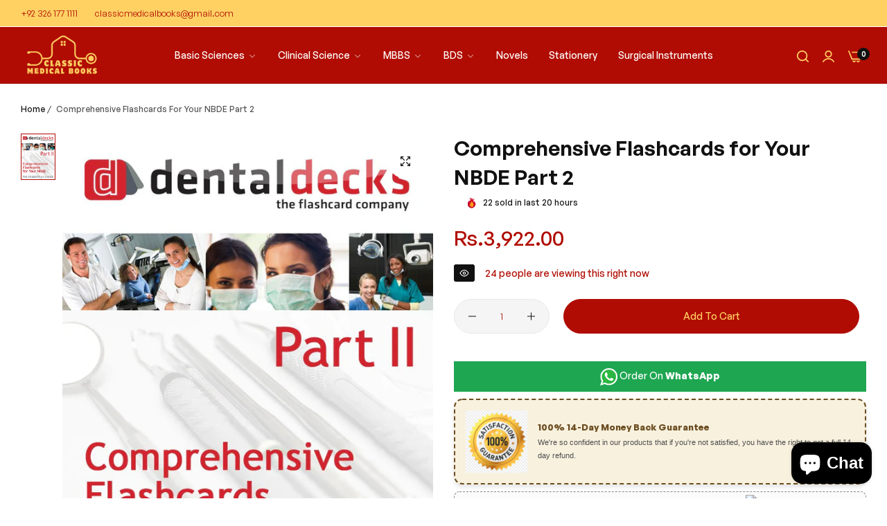

--- FILE ---
content_type: text/javascript
request_url: https://classicmedicalbooks.pk/cdn/shop/t/29/assets/theme.min.js?v=131039401042181700571755507985
body_size: 34519
content:
let scriptExecuted = !1;
function BlsOptimize() {
  document.querySelectorAll("script[type='lazyScriptScroll']").forEach((el) => {
    scriptExecuted || (eval(el.innerHTML), (scriptExecuted = !0));
  });
}
const global = {
  announcementBar: "announcement-bar",
  overlay: ".bls__overlay",
  header: "header",
  mobile_stickybar: "shopify-section-mobile-stickybar",
};
function getCookie(e) {
  let t = e + "=",
    n = decodeURIComponent(document.cookie).split(";");
  for (let e = 0; e < n.length; e++) {
    let o = n[e];
    for (; " " == o.charAt(0); ) o = o.substring(1);
    if (0 == o.indexOf(t)) return o.substring(t.length, o.length);
  }
  return "";
}
function debounce(e, t) {
  let n;
  return (...o) => {
    clearTimeout(n), (n = setTimeout(() => e.apply(this, o), t));
  };
}
class FeatureButton extends HTMLElement {
  constructor() {
    super(), this.init(), this.initButton();
  }
  init() {
    this.querySelectorAll("a.demo").forEach((e) =>
      e.addEventListener("click", this.onButtonClick.bind(this))
    );
  }
  initButton() {
    this.querySelectorAll("button.demo").forEach((e) =>
      e.addEventListener("click", this.onButtonClick.bind(this))
    );
  }
  onButtonClick(e) {
    e.preventDefault();
    const t = document.querySelector("#dlg-demo-feature_0");
    if (e.currentTarget && null === t) {
      var n = EasyDialogBox.create(
        "dlg-demo-feature",
        "dlg dlg-disable-heading dlg-disable-footer dlg-disable-drag",
        "",
        this.htmlRender().outerHTML
      );
      (n.onClose = n.destroy), n.show();
    }
  }
  htmlRender() {
    const e = document.createElement("div"),
      t = document.createElement("div"),
      n = JSON.parse(
        '{"home1":["main-demo.jpg","146577129769", "Main Demo", "Popular", "Clothing & Fashion Demo"], "home2":["skin-care.jpg","146577522985", "Skincare", "Popular", "Health & Beauty Demo"],"home15":["home-15.jpg","148235026729", "Home Decor", "New", "Home & Furniture Demo"], "home13":["digital-1.jpg","147055903017", "Smart Digital", "New", "Supermarket & Tech Demo"], "home14":["digital-2.jpg","147477037353", "Mega Digital", "New", "Supermarket & Tech Demo"], "home3":["simple-morden.jpg","146577359145", "Simple Modern", "Popular", "Clothing & Fashion Demo"],"home16":["home-16.jpg","148448837929", "Rustic Furniture", "New", "Home & Furniture Demo"], "home17":["home-14.jpg","147869466921", "Adventure Gear", "New", "Outdoor & Camping Demo"], "home4":["simple-fashion.jpg","146577326377", "Simple Fashion", "New", "Clothing & Fashion Demo"], "home6":["minimal-colthing.jpg","146577391913", "Minimal Clothings", "New", "Clothing & Fashion Demo"], "home11":["underwear.jpg","146577424681", "Underwear", "New", "Clothing & Fashion Demo"], "home5":["trendy-style.jpg","146577490217", "Trendy Style", "Popular", "Clothing & Fashion Demo"],"home7":["men-luxury.jpg","146577260841", "Men\'s Luxury", "Popular", "Clothing & Fashion Demo"], "home8":["colthing-store.jpg","146577228073", "Clothing Store", "New", "Clothing & Fashion Demo"], "home9":["categories-men.jpg","146577195305", "Categories Men\'s", "Popular", "Clothing & Fashion Demo"], "home10":["watches.jpg","146577457449", "Unique Watches", "New", "Modern Watches Demo"],"home12":["rtl.jpg","146577293609", "RTL Demo", "", "Clothing & Fashion Demo"]}'
      );
    e.setAttribute("class", "preview-demo-home-page"),
      t.setAttribute("class", "uminio-grid row");
    for (let e in n) {
      const o = document.createElement("div");
      o.setAttribute("class", "theme-img");
      const i = document.createElement("a");
      i.setAttribute("target", "_blank"),
        i.setAttribute(
          "href",
          "https://umino-demo.myshopify.com/?preview_theme_id=" + n[e][1]
        ),
        i.setAttribute("title", n[e][2]);
      const s = document.createElement("img");
      if (
        (s.setAttribute("width", "350"),
        s.setAttribute("height", "256"),
        s.setAttribute("loading", "lazy"),
        s.setAttribute(
          "src",
          "https://blueskytechmage.com/shopify/umino-preview-home/" + n[e][0]
        ),
        s.setAttribute("alt", n[e][2]),
        i.appendChild(s),
        "" != n[e][3])
      ) {
        const t = document.createElement("label");
        t.setAttribute(
          "class",
          "label-demo-home-postion " + n[e][3].toLowerCase()
        ),
          t.appendChild(document.createTextNode(n[e][3])),
          o.appendChild(t);
      }
      o.appendChild(i);
      const r = document.createElement("div");
      r.setAttribute("class", "theme-info");
      const a = document.createElement("h3"),
        c = document.createElement("a");
      c.setAttribute("target", "_blank"),
        c.setAttribute(
          "href",
          "https://umino-demo.myshopify.com/?preview_theme_id=" + n[e][1]
        ),
        c.setAttribute("title", n[e][2]),
        c.appendChild(document.createTextNode(n[e][2])),
        a.appendChild(c),
        r.appendChild(a);
      const l = document.createElement("p");
      l.appendChild(document.createTextNode(n[e][4])), r.appendChild(l);
      const d = document.createElement("div");
      d.setAttribute("class", "theme-item col-lg-3 col-sm-6"),
        d.appendChild(o),
        d.appendChild(r),
        t.appendChild(d);
    }
    return e.appendChild(t), e;
  }
}
function backToTop() {
  var e =
    ((document.body.scrollTop || document.documentElement.scrollTop) /
      (document.documentElement.scrollHeight -
        document.documentElement.clientHeight)) *
    100;
  document.getElementById("bls__back-top") &&
    (document.getElementById("bls__back-top").style.height = e + "%");
}
function mobileStickyBar() {
  var e = document.querySelector(".bls__mobile-stickybar");
  if (!e) return;
  var t = window.pageYOffset;
  let n = 0;
  document.getElementById("announcement-bar") &&
    (n = document.getElementById("announcement-bar")?.clientHeight);
  let o = 0;
  document.getElementById("shopify-section-top-bar") &&
    (o = document.getElementById("shopify-section-top-bar").clientHeight);
  let i = document.getElementById("page-header")?.clientHeight;
  t > n + o + i + 50 ? e.classList.remove("d-none") : e.classList.add("d-none");
}
function setCookie(e, t, n) {
  const o = new Date();
  o.setTime(o.getTime() + 24 * n * 60 * 60 * 1e3);
  let i = "expires=" + o.toUTCString();
  document.cookie = e + "=" + t + ";" + i + ";path=/";
}
function initComparisons() {
  var e, t;
  for (
    e = document.getElementsByClassName("img-comp-overlay"), t = 0;
    t < e.length;
    t++
  )
    n(e[t]);
  function n(e) {
    var t,
      n,
      o,
      i = 0;
    (n = e.offsetWidth), (o = e.offsetHeight);
    const s = e.closest(".img-comp-container");
    function r(e) {
      e.preventDefault(),
        (i = 1),
        window.addEventListener("mousemove", c),
        window.addEventListener("touchmove", c);
    }
    function a() {
      i = 0;
    }
    function c(s) {
      var r;
      if (0 == i) return !1;
      (r = (function (t) {
        var n,
          o = 0;
        return (
          (t = t.changedTouches ? t.changedTouches[0] : t),
          (n = e.getBoundingClientRect()),
          (o = t.pageX - n.left),
          (o -= window.pageXOffset),
          o
        );
      })(s)),
        r < 0 && (r = 0),
        r > n && (r = n),
        (function (i) {
          if (t) {
            var s = ((i + t.offsetWidth / 2 + 10) / n) * 100;
            s >= 100 - ((t.offsetWidth / 2 + 10) / n) * 100 &&
              (s = 100 - ((t.offsetWidth / 2 + 10) / n) * 100);
          }
          e.closest(".img-comp-container").setAttribute(
            "style",
            "--percent: " + s.toFixed(4) + "%;--height: " + o + "px "
          );
        })(r);
    }
    s && (t = s.querySelector(".image-comparison__button")),
      t &&
        (t.addEventListener("touchstart", r),
        t.addEventListener("mousedown", r)),
      window.addEventListener("mouseup", a),
      window.addEventListener("touchend", a);
  }
}
customElements.define("feature-button", FeatureButton), initComparisons();
const slideAnime = (e) => {
  "use strict";
  const t = Object.assign(
      {},
      {
        target: !1,
        animeType: "slideToggle",
        duration: 400,
        easing: "ease",
        isDisplayStyle: "block",
      },
      e
    ),
    n = t.target;
  if (!n) return;
  let o = t.animeType;
  const i = getComputedStyle(n);
  if (
    ("slideToggle" === o &&
      (o = "none" === i.display ? "slideDown" : "slideUp"),
    ("slideUp" === o && "none" === i.display) ||
      ("slideDown" === o && "none" !== i.display) ||
      ("slideUp" !== o && "slideDown" !== o))
  )
    return !1;
  n.style.overflow = "hidden";
  const s = t.duration,
    r = t.easing,
    a = t.isDisplayStyle;
  "slideDown" === o && (n.style.display = a);
  const c = {
    height: n.getBoundingClientRect().height + "px",
    marginTop: i.marginTop,
    marginBottom: i.marginBottom,
    paddingTop: i.paddingTop,
    paddingBottom: i.paddingBottom,
  };
  if (
    (Object.keys(c).forEach((e) => {
      0 === parseFloat(c[e]) && delete c[e];
    }),
    0 === Object.keys(c).length)
  )
    return !1;
  let l;
  "slideDown" === o
    ? (Object.keys(c).forEach((e) => {
        n.style[e] = 0;
      }),
      (l = n.animate(c, { duration: s, easing: r })))
    : "slideUp" === o &&
      (Object.keys(c).forEach((e) => {
        (n.style[e] = c[e]), (c[e] = 0);
      }),
      (l = n.animate(c, { duration: s, easing: r }))),
    l.finished.then(() => {
      (n.style.overflow = ""),
        Object.keys(c).forEach((e) => {
          n.style[e] = "";
        }),
        "slideUp" === o && (n.style.display = "none");
    });
};
(Shopify.bind = function (e, t) {
  return function () {
    return e.apply(t, arguments);
  };
}),
  (Shopify.setSelectorByValue = function (e, t) {
    for (var n = 0, o = e.options.length; n < o; n++) {
      var i = e.options[n];
      if (t == i.value || t == i.innerHTML) return (e.selectedIndex = n), n;
    }
  }),
  (Shopify.addListener = function (e, t, n) {
    e.addEventListener
      ? e.addEventListener(t, n, !1)
      : e.attachEvent("on" + t, n);
  }),
  (Shopify.postLink = function (e, t) {
    var n = (t = t || {}).method || "post",
      o = t.parameters || {},
      i = document.createElement("form");
    for (var s in (i.setAttribute("method", n),
    i.setAttribute("action", e),
    o)) {
      var r = document.createElement("input");
      r.setAttribute("type", "hidden"),
        r.setAttribute("name", s),
        r.setAttribute("value", o[s]),
        i.appendChild(r);
    }
    document.body.appendChild(i), i.submit(), document.body.removeChild(i);
  }),
  (Shopify.CountryProvinceSelector = function (e, t, n) {
    (this.countryEl = document.getElementById(e)),
      (this.provinceEl = document.getElementById(t)),
      (this.provinceContainer = document.getElementById(n.hideElement || t)),
      Shopify.addListener(
        this.countryEl,
        "change",
        Shopify.bind(this.countryHandler, this)
      ),
      this.initCountry(),
      this.initProvince();
  }),
  (Shopify.CountryProvinceSelector.prototype = {
    initCountry: function () {
      var e = this.countryEl.getAttribute("data-default");
      Shopify.setSelectorByValue(this.countryEl, e), this.countryHandler();
    },
    initProvince: function () {
      var e = this.provinceEl.getAttribute("data-default");
      e &&
        this.provinceEl.options.length > 0 &&
        Shopify.setSelectorByValue(this.provinceEl, e);
    },
    countryHandler: function (e) {
      var t = (i =
          this.countryEl.options[this.countryEl.selectedIndex]).getAttribute(
          "data-provinces"
        ),
        n = JSON.parse(t);
      if ((this.clearOptions(this.provinceEl), n && 0 == n.length))
        this.provinceContainer.style.display = "none";
      else {
        for (var o = 0; o < n.length; o++) {
          var i;
          ((i = document.createElement("option")).value = n[o][0]),
            (i.innerHTML = n[o][1]),
            this.provinceEl.appendChild(i);
        }
        this.provinceContainer.style.display = "";
      }
    },
    clearOptions: function (e) {
      for (; e.firstChild; ) e.removeChild(e.firstChild);
    },
    setOptions: function (e, t) {
      var n = 0;
      for (t.length; n < t.length; n++) {
        var o = document.createElement("option");
        (o.value = t[n]), (o.innerHTML = t[n]), e.appendChild(o);
      }
    },
  }),
  (Shopify.formatMoney = function (e, t) {
    "string" == typeof e && (e = e.replace(".", ""));
    var n = "",
      o = /\{\{\s*(\w+)\s*\}\}/,
      i = t || this.money_format;
    function s(e, t) {
      return void 0 === e ? t : e;
    }
    function r(e, t, n, o) {
      if (
        ((t = s(t, 2)), (n = s(n, ",")), (o = s(o, ".")), isNaN(e) || null == e)
      )
        return 0;
      var i = (e = (e / 100).toFixed(t)).split(".");
      return (
        i[0].replace(/(\d)(?=(\d\d\d)+(?!\d))/g, "$1" + n) +
        (i[1] ? o + i[1] : "")
      );
    }
    switch (i.match(o)[1]) {
      case "amount":
        n = r(e, 2);
        break;
      case "amount_no_decimals":
        n = r(e, 0);
        break;
      case "amount_with_comma_separator":
        n = r(e, 2, ".", ",");
        break;
      case "amount_no_decimals_with_comma_separator":
        n = r(e, 0, ".", ",");
    }
    return i.replace(o, n);
  }),
  (Shopify.eventFlashSold = function (e = !1) {
    let t = document.querySelector(
      ".bls__product-details-infor .bls__flash-sold"
    );
    if (
      (e &&
        (t = document.querySelector(
          ".bls__quickview-content .bls__flash-sold"
        )),
      !t)
    )
      return;
    const n = t.getAttribute("data-flash-sold"),
      o = t.getAttribute("data-flash-hours"),
      i = n.split(","),
      s = o.split(",");
    var r = i[Math.floor(Math.random() * i.length)],
      a = s[Math.floor(Math.random() * s.length)];
    const c = document.querySelector(".bls__flash-sold .product-sold"),
      l = document.querySelector(".bls__flash-sold .product-hour");
    c && (c.innerHTML = r), l && (l.innerHTML = a), (t.style.display = "block");
  }),
  (Shopify.eventFlashingBrowseTab = function () {
    var e,
      t,
      n = window.flashingBrowseTab?.enable,
      o = document.getElementsByTagName("title")[0],
      i = window.flashingBrowseTab?.firstNotification,
      s = window.flashingBrowseTab?.secondaryNotification;
    if (n && o) {
      var r = o.innerText,
        a = !0;
      document.addEventListener("visibilitychange", () => {
        var n;
        "visible" === document.visibilityState
          ? a || (clearInterval(e), (o.innerText = r))
          : ((n = 1),
            (a = !1),
            i &&
              s &&
              (e = setInterval(function () {
                1 == n ? ((t = i), (n = 2)) : ((t = s), (n = 1)),
                  (o.innerText = t);
              }, 2e3)));
      });
    }
  }),
  (Shopify.addToastAction = function (e) {
    let t = EasyDialogBox.create(
      null,
      "dlg-toast dlg-fade",
      null,
      e,
      null,
      null,
      20,
      500
    );
    (t.onHide = t.destroy), t.show().hide(3e3);
  }),
  (Shopify.termsConditionsAction = function () {
    function e(e) {
      const t = document.getElementById("popup-terms-conditions"),
        n = e.currentTarget;
      if (!t) return;
      const o = t.getAttribute("data-text");
      var i = EasyDialogBox.create(
        "popup-terms-conditions",
        "dlg dlg-disable-footer dlg-disable-drag",
        o,
        t.innerHTML
      );
      (i.onClose = i.destroy),
        i.show(300),
        (n.href = "javascript: (function(){})();"),
        (n.target = "_self");
    }
    document.querySelectorAll(".bls__terms-conditions a").forEach((t) => {
      t.addEventListener("click", e);
    });
  }),
  (Shopify.eventCountDownTimer = function (e = !1) {
    let t = document.querySelectorAll(".bls__countdown-timer");
    e &&
      (t = document.querySelectorAll(
        ".bls__quickview-content .bls__countdown-timer"
      )),
      t.forEach((e) => {
        const t = e.getAttribute("data-days"),
          n = e.getAttribute("data-hrs"),
          o = e.getAttribute("data-secs"),
          i = e.getAttribute("data-mins"),
          s = e.getAttribute("data-time");
        var r = new Date(s).getTime(),
          a = setInterval(function () {
            var s = new Date().getTime(),
              c = r - s;
            if (c < 0) e.classList.add("d-none"), clearInterval(a);
            else {
              var l = Math.floor(c / 864e5),
                d = Math.floor((c % 864e5) / 36e5),
                u = Math.floor((c % 36e5) / 6e4),
                p = Math.floor((c % 6e4) / 1e3),
                m =
                  '<span class="countdown-days"><span class="countdown_ti heading-weight">' +
                  l +
                  '</span> <span class="countdown_tx">' +
                  t +
                  '</span></span> <span class="countdown-hours"><span class="countdown_ti heading-weight">' +
                  d +
                  '</span> <span class="countdown_tx">' +
                  n +
                  '</span></span> <span class="countdown-min"><span class="countdown_ti heading-weight">' +
                  u +
                  '</span> <span class="countdown_tx">' +
                  i +
                  '</span></span> <span class="countdown-sec"><span class="countdown_ti heading-weight">' +
                  p +
                  '</span> <span class="countdown_tx">' +
                  o +
                  "</span></span>";
              const s = e.querySelector(".bls__product-countdown");
              s && (s.innerHTML = m), e.classList.remove("d-none");
            }
          }, 1e3);
      });
  }),
  (Shopify.swiperSlideQickview = function () {
    var e = new Swiper("#bls__swiper-qickview", {
      slidesPerView: 1,
      spaceBetween: 0,
      autoplay: !1,
      loop: !0,
      navigation: {
        nextEl: document
          .getElementById("bls__swiper-qickview")
          .querySelector(".swiper-button-next"),
        prevEl: document
          .getElementById("bls__swiper-qickview")
          .querySelector(".swiper-button-prev"),
      },
    });
    document
      .querySelectorAll(".bls__quickview-content .bls__option-swatch")
      .forEach((t) => {
        t.addEventListener(
          "click",
          (t) => {
            const n = t.currentTarget;
            var o = Array.from(
                n
                  .closest("#variant-radios")
                  .querySelectorAll(".bls__option-swatch.active"),
                (e) => e.getAttribute("data-value")
              ),
              i = JSON.parse(
                n
                  .closest("#variant-radios")
                  .querySelector('[type="application/json"]').textContent
              ).find((e) => !e.options.map((e, t) => o[t] === e).includes(!1));
            if (i && i.featured_media) {
              var s = i.featured_media.id,
                r = n
                  .closest(".bls__product-quickview")
                  .querySelector(`[data-media-id="${s}"]`)
                  .getAttribute("data-position");
              e.slideTo(r, 1e3);
            }
          },
          !1
        );
      });
    var t = document.getElementById("conditions_form_qickview");
    t &&
      t.addEventListener("change", (e) => {
        const t = document.querySelector(".bls-btn-checkout-qickview");
        t &&
          (e.currentTarget.checked
            ? t.classList.remove("disabled")
            : t.classList.add("disabled"));
      });
  });
var BlsEventShopify = {
  init: function () {
    this.setupEventListeners(),
      Shopify.eventCountDownTimer(),
      Shopify.eventFlashingBrowseTab();
  },
  setupEventListeners: function () {
    window.addEventListener("scroll", () => {
      backToTop(), mobileStickyBar();
    }),
      document
        .querySelectorAll(".collection-infinite-scroll a")
        .forEach((e) => {
          e.addEventListener(
            "click",
            (t) => {
              for (var n of document.querySelectorAll(
                ".collection-list__item.grid__item"
              ))
                n.classList.remove("d-none");
              e.parentElement.remove();
            },
            !1
          );
        }),
      document.querySelectorAll(".bls__footer_block-title").forEach((e) => {
        e.addEventListener("click", (e) => {
          const t = e.currentTarget,
            n = t.parentElement.querySelector(".bls__footer_block-content");
          slideAnime({ target: n, animeType: "slideToggle" });
          const o = t.closest(".bls__footer_block");
          o.classList.contains("active")
            ? o.classList.remove("active")
            : o.classList.add("active");
        });
      });
    const e = document.getElementById(global.mobile_stickybar),
      t = document.querySelector("footer");
    e && t && t.classList.add("enable_menu-bottom");
    const n = document.getElementById("bls_cookie");
    n &&
      (getCookie("cookie_bar") || n.classList.remove("d-none"),
      document.querySelectorAll("#bls_cookie .cookie-dismiss").forEach((e) => {
        e.addEventListener(
          "click",
          (e) => {
            e.preventDefault(),
              e.currentTarget.closest("#bls_cookie").remove(),
              setCookie("cookie_bar", "dismiss", 30);
          },
          !1
        );
      }));
    const o = document.getElementById(global.announcementBar);
    if (o) {
      const e = o.querySelector(".swiper-announcementBar");
      e &&
        ((e.style.maxHeight = o.offsetHeight + "px"),
        new Swiper(".swiper-announcementBar", {
          loop: !0,
          slidesPerView: 1,
          direction: "vertical",
          autoplay: { delay: 3e3 },
          navigation: {
            nextEl: ".swiper-button-next",
            prevEl: ".swiper-button-prev",
          },
        })),
        o.querySelectorAll(".countdown-announcementBar").forEach((e) => {
          const t = e?.dataset.blockDeadline,
            n = t.split("-"),
            o =
              n[2] +
              "-" +
              n[0].padStart(2, "0") +
              "-" +
              n[1].padStart(2, "0") +
              "T00:00:00Z";
          if (t && Date.parse(o)) {
            const t = new Date(o),
              n = () => {
                const e = +t - +new Date();
                let n = {};
                return (
                  e > 0 &&
                    (n = {
                      days_announcementBar: Math.floor(e / 864e5),
                      hours_announcementBar: Math.floor((e / 36e5) % 24),
                      minutes_announcementBar: Math.floor((e / 1e3 / 60) % 60),
                      seconds_announcementBar: Math.floor((e / 1e3) % 60),
                    }),
                  n
                );
              };
            setInterval(() => {
              const t = n();
              Object.entries(t).forEach(([t, n]) => {
                e.querySelector("." + t).innerHTML = n;
              });
            }, 1e3);
          }
        }),
        getCookie("announcement_bar") && o.classList.add("d-none"),
        document
          .querySelectorAll("#announcement-bar .announcement-close")
          .forEach((e) => {
            e.addEventListener(
              "click",
              (e) => {
                e.preventDefault(),
                  e.currentTarget.closest("#announcement-bar").remove(),
                  setCookie("announcement_bar", 1, 1);
              },
              !1
            );
          });
    }
    const i = document.getElementById("product_conditions_form");
    i &&
      i.addEventListener("change", (e) => {
        const t = document.querySelector(".bls__payment-button");
        t &&
          (e.currentTarget.checked
            ? t.classList.remove("disabled")
            : t.classList.add("disabled"));
      }),
      document.querySelectorAll(global.overlay).forEach((e) => {
        e.addEventListener(
          "click",
          (e) => {
            const t = e.currentTarget;
            for (var n of (t.classList.add("d-none-overlay"),
            document.documentElement.classList.remove("hside_opened"),
            document.documentElement.classList.remove("vetical-overlay"),
            document.querySelectorAll(".bls__opend-popup")))
              n.classList.remove("bls__opend-popup");
            const o = document.querySelector(".btn-filter");
            for (var n of (o &&
              o.classList.contains("actived") &&
              o.classList.remove("actived"),
            document.querySelectorAll(".bls__addon")))
              n.classList.remove("is-open");
            for (var n of document.querySelectorAll(".bls-minicart-wrapper"))
              n.classList.remove("addons-open");
            for (var n of document.querySelectorAll(".vertical-menu"))
              n.classList.remove("open");
          },
          !1
        );
      }),
      document.querySelectorAll(".bls__terms-conditions a").forEach((e) => {
        e.addEventListener(
          "click",
          (e) => {
            e.preventDefault();
            const t = document.getElementById("popup-terms-conditions");
            if (!t) return;
            const n = t.getAttribute("data-text");
            var o = EasyDialogBox.create(
              "popup-terms-conditions",
              "dlg dlg-disable-footer dlg-disable-drag",
              n,
              t.innerHTML
            );
            (o.onClose = o.destroy), o.show(300);
          },
          !1
        );
      });
  },
};
BlsEventShopify.init();
let newParser = new DOMParser();
var BlsSettingsSwiper = {
  init: function () {
    this.BlsSettingsCarousel();
  },
  BlsSettingsCarousel: function () {
    document.querySelectorAll(".bls__swiper").forEach((e) => {
      this.BlsCarousel(e);
    });
  },
  BlsCarousel: function (e) {
    var t = "true" === e?.dataset.autoplay,
      n = "true" === e.dataset.loop,
      o = e?.dataset.slideshow ? e?.dataset.slideshow : 0,
      i = e?.dataset.desktop ? e?.dataset.desktop : 4,
      s = e?.dataset.tablet ? e?.dataset.tablet : 2,
      r = e?.dataset.mobile ? e?.dataset.mobile : 1,
      a = e?.dataset.autoplaySpeed ? e?.dataset.autoplaySpeed : 3e3,
      c = e?.dataset.speed ? e?.dataset.speed : 400,
      l = e?.dataset.effect ? e?.dataset.effect : "slide",
      d = e?.dataset.sectionId,
      u = e?.dataset.row ? e?.dataset.row : 1,
      p = window.innerWidth,
      m = e?.dataset.spacing ? e?.dataset.spacing : 0;
    (m = Number(m)),
      (a = Number(a)),
      (c = Number(c)),
      p <= 767 ? m >= 15 && (m = 15) : p <= 1199 && m >= 30 && (m = 30),
      new Swiper("#bls__swiper-" + d, {
        slidesPerView: r,
        spaceBetween: m,
        autoplay: t,
        delay: a,
        loop: n,
        effect: l,
        speed: c,
        watchSlidesProgress: !0,
        watchSlidesVisibility: !0,
        grid: { rows: u, fill: "row" },
        navigation: {
          nextEl: e.querySelector(".swiper-button-next"),
          prevEl: e.querySelector(".swiper-button-prev"),
        },
        pagination: {
          clickable: !0,
          el: e.querySelector(".swiper-pagination"),
        },
        breakpoints: { 768: { slidesPerView: s }, 1200: { slidesPerView: i } },
        on: {
          init: function () {
            o &&
              (p <= 767
                ? document.querySelector(".slide-image-mobile")
                  ? e.querySelectorAll(".slide-image-mobile").forEach((e) => {
                      var t = e?.dataset.imgSlideMobile;
                      e.innerHTML = `<img \n                        src=${t} \n                        alt="slide mobile" \n                        srcset="${t}&amp;width=375 375w, ${t}&amp;width=550 550w, ${t}&amp;width=750 750w, ${t}&amp;width=1100 1100w, ${t}&amp;width=1500 1500w, ${t}&amp;width=1780 1780w, ${t}&amp;width=2000 2000w, ${t}&amp;width=3000 3000w, ${t}&amp;width=3840 3840w" \n                        sizes="100vw"\n                      >`;
                    })
                  : e.querySelectorAll(".slide-image").forEach((e) => {
                      var t = e?.dataset.imgSlide;
                      e.innerHTML = `<img \n                        src=${t} \n                        alt="slide" \n                        srcset="${t}&amp;width=375 375w, ${t}&amp;width=550 550w, ${t}&amp;width=750 750w, ${t}&amp;width=1100 1100w, ${t}&amp;width=1500 1500w, ${t}&amp;width=1780 1780w, ${t}&amp;width=2000 2000w, ${t}&amp;width=3000 3000w, ${t}&amp;width=3840 3840w" \n                        sizes="100vw"\n                      >`;
                    })
                : e.querySelectorAll(".slide-image").forEach((e) => {
                    var t = e?.dataset.imgSlide;
                    e.innerHTML = `<img \n                      src=${t} \n                      alt="slide" \n                      srcset="${t}&amp;width=375 375w, ${t}&amp;width=550 550w, ${t}&amp;width=750 750w, ${t}&amp;width=1100 1100w, ${t}&amp;width=1500 1500w, ${t}&amp;width=1780 1780w, ${t}&amp;width=2000 2000w, ${t}&amp;width=3000 3000w, ${t}&amp;width=3840 3840w" \n                      sizes="100vw"\n                    >`;
                  }));
          },
        },
      });
  },
};
BlsSettingsSwiper.init();
var BlsAddMetatagScale = {
  init: function () {
    this.addMeta();
  },
  addMeta: function () {
    const e = document.querySelector("body"),
      t = document.querySelector('meta[name="viewport"]'),
      n = t.getAttribute("content") + ", maximum-scale=1";
    e.addEventListener("touchstart", function () {
      t.setAttribute("content", n);
    });
  },
};
BlsAddMetatagScale.init(),
  document.addEventListener("shopify:section:load", function (e) {
    var t = e.detail.sectionId,
      n = e.target.querySelector('[data-id="' + t + '"]');
    if (n) {
      var o = n.querySelector(".bls__swiper");
      o && BlsSettingsSwiper.BlsCarousel(o);
    }
    t && BlsLazyloadImg.init();
  });
var BlsToggle = {
  init: function () {
    this.initToggle(), this.backToTop(), this.initToggleLookbook();
  },
  initToggle: function () {
    document
      .querySelectorAll(".bls__page-faq-items > .bls__page-faq-title")
      .forEach((e) => {
        e.addEventListener("click", (t) => {
          t.preventDefault();
          const n = t.currentTarget.parentElement.querySelector(
            ".bls__page-faq-content"
          );
          slideAnime({ target: n, animeType: "slideToggle" }),
            e.closest(".bls-toggle").classList.contains("active")
              ? e.closest(".bls-toggle").classList.remove("active")
              : e.closest(".bls-toggle").classList.add("active");
        });
      });
  },
  backToTop: function () {
    const e = document.querySelector(".back-top");
    e &&
      (document.addEventListener("scroll", () => {
        window.scrollY > 400
          ? e.classList.add("show")
          : e.classList.remove("show");
      }),
      e.addEventListener("click", () => {
        window.scrollTo({ top: 0, behavior: "smooth" });
      }));
  },
  initToggleLookbook: function () {
    document.body.addEventListener("click", (e) => {
      const t = e.target;
      t.closest(".bls__product-item") ||
        t ==
          document.querySelector(
            ".bls__product-item.active .lookbook__popup-items"
          ) ||
        document.querySelectorAll(".bls__product-item").forEach((e) => {
          e.classList.remove(
            "active",
            "top",
            "bottom",
            "left",
            "right",
            "center"
          );
        });
    }),
      document.body.addEventListener("click", this.onBodyClick),
      document.querySelectorAll(".lookbook-action").forEach((e) => {
        e.addEventListener("click", (e) => {
          const t = e.currentTarget.closest(".bls__product-item"),
            n = t.querySelector(".lookbook__popup-items"),
            o = t.getBoundingClientRect(),
            i = n.getBoundingClientRect(),
            s = i.right,
            r = i.left;
          let a = window.innerHeight,
            c = window.innerWidth,
            l = "center";
          const d = o.top,
            u = document.querySelectorAll(".bls__product-item");
          if (t.classList.contains("active"))
            t.classList.remove(
              "active",
              "top",
              "bottom",
              "left",
              "right",
              "center"
            );
          else if (
            (u.forEach((e) => {
              e.classList.remove(
                "active",
                "top",
                "bottom",
                "left",
                "right",
                "center"
              );
            }),
            t.classList.add("active"),
            c > 767)
          )
            s > c ? (l = "left") : r < 0 && (l = "right"),
              d > a / 2
                ? t.classList.add("top", l)
                : t.classList.add("bottom", l);
          else {
            d > a / 2 ? t.classList.add("top") : t.classList.add("bottom");
            let e = 0;
            s > c
              ? ((e = -50 - (s - c)), (n.style.left = e + "px"))
              : r < 0 && ((e = -r), (n.style.left = e + "px"));
          }
        });
      });
  },
};
BlsToggle.init();
var BlsPopup = {
  init: function () {
    this.fetchDataNewletter(),
      this.fetchDataPromotion(),
      this.checkFormInfo(),
      this.checkShowMsgStockNotify();
  },
  setCookie: function (e, t, n) {
    const o = new Date();
    o.setTime(o.getTime() + 24 * t * 60 * 60 * 1e3);
    let i = "expires=" + o.toUTCString();
    document.cookie = e + "=" + n + ";" + i + ";path=/";
  },
  getCookie: function (e) {
    let t = e + "=",
      n = document.cookie.split(";");
    for (let e = 0; e < n.length; e++) {
      let o = n[e];
      for (; " " == o.charAt(0); ) o = o.substring(1);
      if (0 == o.indexOf(t)) return o.substring(t.length, o.length);
    }
    return "";
  },
  deleteCookie: function (e) {
    document.cookie = e + "=;expires=Thu, 01 Jan 1970 00:00:01 GMT;";
  },
  fetchDataNewletter: function () {
    const e = `${window.location.pathname}?section_id=newsletter-popup`,
      t = this;
    !1 !== window.popup?.newsletterPopup &&
      fetch(e)
        .then((e) => e.text())
        .then((e) => {
          const n = newParser
            .parseFromString(e, "text/html")
            .querySelector("#bls__newsletter-popup");
          if (n) {
            const e = n?.dataset.show,
              i = "true" === n?.dataset.showMobile;
            if (
              ("show-on-all-pages" === e || "show-on-homepage" === e) &&
              "" === t.getCookie("bls-newsletter-popup")
            ) {
              var o = EasyDialogBox.create(
                "newsletterp",
                "dlg dlg-disable-footer\tdlg-disable-drag " +
                  (i ? "dlg-disable-mobile" : ""),
                "",
                n.innerHTML
              );
              (o.onClose = o.destroy),
                o.show(1e3),
                (o.onShow = function () {
                  t.checkNotShowNewletter();
                });
            }
          }
        })
        .catch((e) => {
          throw e;
        });
  },
  checkNotShowNewletter: function () {
    const e = this,
      t = document.getElementById("doNotShow");
    t &&
      t.addEventListener("change", (t) => {
        t.currentTarget.checked
          ? e.setCookie("bls-newsletter-popup", 99999, "bls")
          : e.deleteCookie("bls-newsletter-popup");
      });
  },
  fetchDataPromotion: function () {
    const e = `${window.location.pathname}?section_id=promotion-popup`,
      t = this;
    !1 !== window.popup?.promotionPopup &&
      fetch(`${window.Shopify.routes.root}${e}`)
        .then((e) => e.text())
        .then((e) => {
          const n = newParser
              .parseFromString(e, "text/html")
              .querySelector("#bls__promotion-popup"),
            o = "true" === n?.dataset.show,
            i = "true" === n?.dataset.showMb;
          if (!0 === o && "" === t.getCookie("bls-promotion-popup")) {
            var s = EasyDialogBox.create(
              "promotionp",
              `dlg dlg-disable-footer ${
                i ? "" : "dlg-disable-mobile"
              } dlg-disable-drag`,
              "",
              n.innerHTML
            );
            (s.onClose = s.destroy),
              s.show(6e3),
              (s.onShow = function () {
                t.copyPromotion(), t.checkNotShowPromotion();
              });
          }
        })
        .catch((e) => {
          throw e;
        });
  },
  checkNotShowPromotion: function () {
    const e = this,
      t = document.querySelector("#doNotShowPromotion");
    t &&
      t.addEventListener("change", (t) => {
        t.currentTarget.checked
          ? e.setCookie("bls-promotion-popup", 99999, "bls")
          : e.deleteCookie("bls-promotion-popup");
      });
  },
  copyPromotion: function () {
    const e = document.querySelectorAll(".discount");
    null !== e &&
      e.forEach((e) => {
        e.addEventListener("click", (t) => {
          t.preventDefault(),
            navigator.clipboard.writeText(e?.dataset.code),
            e.classList.add("action-copy"),
            setTimeout(() => {
              e.classList.remove("action-copy");
            }, 1500);
        });
      });
  },
  checkFormInfo: function () {
    const e = this,
      t = window.location.href,
      n = document.querySelector(".form-infor"),
      o = document.querySelector(".form-infor-body.noti-error"),
      i = document.querySelector(".form-infor-body.noti-success"),
      s = document.querySelector(".form-infor,.close-form-info");
    if (
      (s &&
        s.addEventListener("click", (e) => {
          const t = e.currentTarget.closest(".form-infor");
          e.preventDefault(),
            t.classList.contains("show-noti-form") &&
              t.classList.remove("show-noti-form");
        }),
      t.indexOf("customer_posted=true") >= 1)
    ) {
      n.classList.add("show-noti-form"),
        (o.style.display = "none"),
        e.setCookie("bls-newsletter-popup", 99999, "bls");
      const t = location.href.split("?")[0];
      window.history.pushState("object", document.title, t);
    }
    if (t.indexOf("contact%5Btags%5D=newsletter&form_type=customer") >= 1) {
      n.classList.add("show-noti-form"), (i.style.display = "none");
      const e = location.href.split("?")[0];
      window.history.pushState("object", document.title, e);
    }
    if (t.indexOf("contact_posted=true") >= 1) {
      n.classList.add("show-noti-form"), (o.style.display = "none");
      const e = location.href.split("?")[0];
      window.history.pushState("object", document.title, e);
    }
  },
  checkShowMsgStockNotify: function () {
    const e = window.location.href,
      t = document.querySelector(".stock-notify"),
      n = document.querySelector(".stock-notify,.close-form-stock-notify");
    if (
      (n &&
        n.addEventListener("click", (e) => {
          const t = e.currentTarget.closest(".stock-notify");
          e.preventDefault(),
            t.classList.contains("show-noti-form") &&
              t.classList.remove("show-noti-form");
        }),
      e.indexOf("contact_posted=true#FormStockNotify") > -1)
    ) {
      t.classList.add("show-noti-form");
      const e = location.href.split("?")[0];
      window.history.pushState("object", document.title, e);
    }
  },
};
BlsPopup.init();
var BlsLoginPopup = {
  init: function () {
    this.showLogin();
  },
  clickTab: function () {
    const e = document.querySelectorAll("[data-login-hidden]"),
      t = document.querySelectorAll("[data-login-show]"),
      n = document.querySelector("#loginp_0 .dlg-heading .popup-title");
    t.forEach((t) => {
      var o = t?.dataset.loginShow;
      t.addEventListener("click", function (t) {
        t.preventDefault(),
          e.forEach((e) => {
            var t = e?.dataset.loginHidden;
            "true" === e.getAttribute("aria-hidden") && o === t
              ? (e.setAttribute("aria-hidden", "false"), n && (n.innerText = o))
              : e.setAttribute("aria-hidden", "true");
          });
      });
    });
  },
  showLogin: function () {
    const e = document.querySelector(".action-login"),
      t = this;
    null !== e &&
      e.addEventListener("click", (e) => {
        e.preventDefault(),
          t.fetchDataLogin(),
          document.body.classList.add("login-popup-show");
      });
  },
  fetchDataLogin: function () {
    const e = `${window.location.pathname}?section_id=login-popup`,
      t = this;
    fetch(e)
      .then((e) => e.text())
      .then((e) => {
        const n = newParser
          .parseFromString(e, "text/html")
          .querySelector("#login-popup");
        if (n) {
          var o = n.querySelector("[data-title-default]").dataset.titleDefault,
            i = EasyDialogBox.create(
              "loginp",
              "dlg dlg-disable-footer dlg-disable-drag",
              `${o}`,
              n.innerHTML
            );
          (i.onClose = i.destroy), i.show();
        }
        t.clickTab();
      })
      .catch((e) => {
        throw e;
      });
  },
};
BlsLoginPopup.init();
var BlsFakeOrder = {
  init: function () {
    this.showFakeOrder();
  },
  showFakeOrder: function (e) {
    const t = document.querySelector("#bls__fake-order"),
      n = t?.dataset.timeDelay,
      o = t?.dataset.timeDisplay;
    var i = 0,
      s = 0;
    if (null != t) {
      const e = document.querySelector("#bls__data-url").innerHTML,
        r = document.querySelector("#bls__data-title").innerHTML,
        a = document.querySelector("#bls__data-img").innerHTML,
        c = document.querySelector("#bls__data-user").innerHTML,
        l = t.querySelector("[data-title-fake]"),
        d = t.querySelectorAll("[data-url]"),
        u = t.querySelector("[data-img]"),
        p = t.querySelector("[data-user]"),
        m = t.querySelector("[data-time]"),
        h = t.querySelector("[data-progressbar]"),
        f = JSON.parse(e),
        g = JSON.parse(r),
        y = JSON.parse(a),
        v = JSON.parse(c),
        b = document.querySelector(".fake-order-close"),
        _ = setInterval(function () {
          if (!t.classList.contains("animate__fadeInUp") && f.length > 0) {
            t.style.removeProperty("display"),
              t.classList.add("animate__fadeInUp"),
              t.classList.remove("animate__fadeInDown");
            do {
              (i = Math.floor(Math.random() * (v.length - 1) + 0)),
                (s = Math.floor(Math.random() * (y.length - 1) + 0));
            } while (0 == i && 0 == s);
            (l.innerText = g[s]),
              (p.innerText = v[i]),
              u && ((u.src = y[s]), (u.alt = g[s])),
              d.forEach((e) => {
                e.href = f[s];
              });
            var e = Math.floor(60 * Math.random() + i);
            (m.innerText = e),
              (h.style.animationDuration = `${o}ms`),
              (h.style.animationName = "bls-progressbar"),
              (h.style.animationFillMode = "forwards"),
              (h.style.animationTimingFunction = "linear"),
              (h.style.background = "#111111"),
              setTimeout(function () {
                t.classList.remove("animate__fadeInUp"),
                  t.classList.add("animate__fadeInDown"),
                  (h.style.animationDuration = ""),
                  (h.style.animationName = ""),
                  (h.style.animationFillMode = ""),
                  (h.style.animationTimingFunction = ""),
                  (h.style.background = "");
              }, o);
          }
        }, n);
      b.addEventListener("click", () => {
        clearInterval(_),
          t.classList.remove("animate__fadeInUp"),
          t.classList.add("animate__fadeInDown"),
          (h.style.animationDuration = ""),
          (h.style.animationName = ""),
          (h.style.animationFillMode = ""),
          (h.style.background = ""),
          (h.style.animationTimingFunction = "");
      });
    }
  },
};
BlsFakeOrder.init();
var BlsBeforeYouLeave = {
  init: function () {
    this.showPopup();
  },
  showPopup: function () {
    const e = document.querySelector("#BlsBefore"),
      t = e?.dataset.timeDelay;
    var n,
      o,
      i,
      s,
      r = 0;
    if (null !== e) {
      var a = setTimeout(() => {
        !(function () {
          if ((r += 1) >= 1) {
            const t = document.querySelector(".bls__overlay");
            t && t.classList.remove("d-none-overlay"),
              document.documentElement.classList.add("hside_opened"),
              e.classList.add("bls__opend-popup"),
              BlsPopup.copyPromotion();
          }
        })();
      }, 1e3 * t);
      (n = document.querySelector("body")),
        (o = () => {
          r -= 1;
        }),
        ["scroll", "click", "mousemove", "keydown"].forEach((e) =>
          n.addEventListener(e, o, i, s)
        );
      const c = document.querySelector(".close-before");
      c &&
        c.addEventListener("click", () => {
          clearTimeout(a);
          const t = document.querySelector(".bls__overlay");
          t && t.classList.add("d-none-overlay"),
            document.documentElement.classList.remove("hside_opened"),
            e.classList.remove("bls__opend-popup");
        });
    }
  },
};
BlsBeforeYouLeave.init();
var BlsLazyloadImg = {
  init: function () {
    this.lazyReady();
  },
  lazyReady: function () {
    if (window.IntersectionObserver) {
      let e = new IntersectionObserver(
        (e, t) => {
          e.forEach((e) => {
            e.isIntersecting &&
              ((e.target.width = e.boundingClientRect.width),
              (e.target.height = e.boundingClientRect.height),
              (e.target.sizes = `${e.boundingClientRect.width}px`),
              e.target.classList.add("bls-loaded-image"),
              e.target
                .closest(".bls-image-js")
                .classList.remove("bls-loading-image"),
              t.unobserve(e.target));
          });
        },
        { rootMargin: "10px" }
      );
      document.querySelectorAll(".bls-image-js img").forEach((t) => {
        e.observe(t);
      });
    }
  },
};
BlsLazyloadImg.init();
const rdc = {
  mode: "same-origin",
  credentials: "same-origin",
  headers: {
    "X-Requested-With": "XMLHttpRequest",
    "Content-Type": "application/json",
  },
};
let parser = new DOMParser();
const c = new Map(),
  productRecommendationsSection = document.querySelector(
    ".product-recommendations"
  );
var BlsReloadEvents = {
  init: function () {
    this.setupEventListeners();
  },
  setupEventListeners: function () {
    document.addEventListener("shopify:section:load", function (e) {
      var t = e.detail.sectionId,
        n = e.target.querySelector('[data-id="' + t + '"]');
      if (null != n) {
        const { type: e } = n?.dataset;
        switch (e) {
          case "instagram":
            BlsInstagramShopify.init();
            break;
          case "product_grid":
          case "product_carousel":
            BlsProductGridEvents.init(),
              BlsProductTabEvents.init(),
              BlsColorSwatchesShopify.init();
            break;
          case "recently_viewed_products":
            BlsRVProductsShopify.init();
            break;
          case "product_recommendations":
            BlsProductRecommendsEvents.init();
            break;
          case "product_single":
            BlsColorSwatchesShopify.init();
            break;
          case "product_deal":
            BlsColorSwatchesShopify.init(), BlsCountdownTimer.init();
        }
      }
    });
  },
};
BlsReloadEvents.init();
var BlsInstagramShopify = {
  init: function () {
    this.loadInstagram();
  },
  loadInstagram: function () {
    document.querySelectorAll(".bls__instagram-api").forEach((e) => {
      if (null != e) {
        const { accessToken: t, images: n, igType: o } = e?.dataset;
        t
          ? this.initInstagram(e, t, n, o)
          : console.warn("Access Token is invalid!");
      }
    });
  },
  initInstagram: async function (e, t, n, o) {
    const i = this;
    let s = void 0 !== n ? n : 4;
    const r = await this.fetchCache(
      `https://graph.instagram.com/me/media?fields=caption,id,media_type,media_url,permalink,thumbnail_url,timestamp,username&access_token=${t}`,
      { cache: "force-cache" }
    );
    if (r)
      return r.error
        ? console.error("Instagram error: ", r.error?.message)
        : void ("carousel" === o
            ? i.initCarousel(r.data, e, s)
            : i.initGrid(r.data, e, s));
  },
  fetchCache: function (e, t) {
    let n = void 0 !== t ? t : rdc;
    return new Promise((t, o) => {
      if (c.get(e)) return t(c.get(e));
      fetch(e, n)
        .then((n) => {
          if (n.ok) {
            const o = n.json();
            return t(o), c.set(e, o), o;
          }
          o(n);
        })
        .catch(o);
    });
  },
  initCarousel: function (e, t, n) {
    e
      .filter(
        (e) => "IMAGE" === e.media_type || "CAROUSEL_ALBUM" === e.media_type
      )
      .slice(0, n)
      .forEach((e) => {
        var n = document.createElement("div");
        n.classList.add("swiper-slide");
        var o = document.createElement("div"),
          i = document.createElement("div");
        i.classList.add("bls__instagram-item");
        var s = document.createElement("a"),
          r = document.createElement("span");
        r.classList.add("bls__instagram-icon"),
          o.classList.add("bls__responsive-image"),
          o.classList.add("bls_instagram-image"),
          o.classList.add("bls-image-js"),
          o.setAttribute("style", "--aspect-ratio:1/1"),
          (o.innerHTML += `<img src="${e.media_url}" srcset="${e.media_url}&width=165 165w,${e.media_url}&width=330 330w,${e.media_url}&width=535 535w,${e.media_url}&width=750 750w,${e.media_url}&width=1000 1000w,${e.media_url}&width=1500 1500w,${e.media_url}&width=3000 3000w" sizes="(min-width: 1260px) 282px, (min-width: 990px) calc((100vw - 130px) / 4), (min-width: 750px) calc((100vw - 120px) / 3), calc((100vw - 35px) / 2)" loading="lazy" alt="instagram">`),
          s.setAttribute("href", e.permalink),
          s.appendChild(o),
          s.appendChild(r),
          i.appendChild(s),
          n.appendChild(i),
          t.querySelector(".swiper-wrapper").appendChild(n);
      }),
      BlsLazyloadImg.init();
  },
  initGrid: function (e, t, n) {
    const o = t.querySelector(".bls__instagram-grid");
    if (o) {
      const { spacing: s } = o?.dataset;
      t.setAttribute("style", "--bs-gutter-x:" + s + "px");
      var i = Number(n);
      e.filter(
        (e) => "IMAGE" === e.media_type || "CAROUSEL_ALBUM" === e.media_type
      )
        .slice(0, i)
        .forEach((e) => {
          var t = document.createElement("div");
          t.classList.add("bls__instagram-item");
          var n = document.createElement("a"),
            i = document.createElement("span");
          i.classList.add("bls__instagram-icon");
          var s = document.createElement("div");
          s.classList.add("bls__responsive-image"),
            s.classList.add("bls-image-js"),
            s.setAttribute("style", "--aspect-ratio: 1/1"),
            s.classList.add("bls_instagram-image"),
            (s.innerHTML += `<img src="${e.media_url}" srcset="${e.media_url}&width=165 165w,${e.media_url}&width=330 330w,${e.media_url}&width=535 535w,${e.media_url}&width=750 750w,${e.media_url}&width=1000 1000w,${e.media_url}&width=1500 1500w,${e.media_url}&width=3000 3000w" sizes="(min-width: 1260px) 282px, (min-width: 990px) calc((100vw - 130px) / 4), (min-width: 750px) calc((100vw - 120px) / 3), calc((100vw - 35px) / 2)" loading="lazy" alt="instagram">`),
            n.setAttribute("href", e.permalink),
            n.appendChild(s),
            n.appendChild(i),
            t.appendChild(n),
            o.querySelector(".row").appendChild(t),
            BlsLazyloadImg.init();
        });
    }
  },
};
BlsInstagramShopify.init();
var BlsProductGridEvents = {
  init: function () {
    this.setupEventListeners();
  },
  setupEventListeners: function () {
    const e = this;
    document.querySelectorAll(".bls__btn-load-more").forEach((t) => {
      t.addEventListener("click", function () {
        const t = this.closest(".bls__grid").dataset.id;
        e.loadButtonLoadMore(t);
      });
    });
  },
  loadButtonLoadMore: function (e) {
    const t = document.querySelector(".bls__load-more_wrap-" + e);
    if (null != t) {
      const { nextUrl: n, currentPage: o, totalPages: i } = t?.dataset;
      this.loadMore(t, e, n, o, i);
    }
  },
  loadMore: function (e, t, n, o, i) {
    const s = document.querySelector("#bls__product-grid-" + t);
    if (null != s) {
      const { id: r, r: a, d: c, to: l } = s?.dataset,
        d = e.querySelector('[type="button"]');
      d.classList.add("btn-loading");
      let u = parseInt(o) + 1;
      fetch(`${n}?page=${u}&section_id=${r}`)
        .then((e) => e.text())
        .then((e) => {
          parser
            .parseFromString(e, "text/html")
            .querySelectorAll(`#bls__product-grid-${t} .bls__product-load`)
            .forEach((e) =>
              document.getElementById(`bls__product-grid-${t}`).appendChild(e)
            );
        })
        .catch((e) => {
          console.error(e);
        })
        .finally(() => {
          d.classList.remove("btn-loading"),
            u == i ? e.remove() : e.setAttribute("data-current-page", u),
            BlsColorSwatchesShopify.init(),
            BlsSectionProductAddCart.updateBtnAdd(),
            BlsSubActionProduct.init(),
            BlsReloadSpr.init(),
            BlsLazyloadImg.init();
        });
    }
  },
};
BlsProductGridEvents.init();
var BlsProductTabEvents = {
  init: function () {
    this.setupEventListeners(),
      this.setupDropdownStyle(),
      document.addEventListener("click", this.closeAllSelect);
  },
  setupEventListeners: function (e) {
    document.querySelectorAll(".bls__collection-tab").forEach((t) => {
      const n = t.querySelectorAll(".bls__collection-tab-item");
      if (0 != n.length)
        n.forEach((e) => {
          e.addEventListener("click", function () {
            if (!this.classList.contains("active")) {
              t.querySelectorAll(".bls__collection-tab-item").forEach((e) => {
                e.classList.remove("active");
              }),
                this.classList.add("active");
              const e = this.dataset.id;
              t.querySelectorAll(".bls__cls-tab").forEach((n) => {
                n.id === e &&
                  (n.classList.contains("active") ||
                    (t.querySelectorAll(".bls__cls-tab").forEach((e) => {
                      e.classList.remove("active");
                    }),
                    n.classList.add("active")));
              });
            }
          });
        });
      else {
        const n = e;
        t.querySelectorAll(".bls__cls-tab").forEach((e) => {
          e.id === n &&
            (e.classList.contains("active") ||
              (t.querySelectorAll(".bls__cls-tab").forEach((e) => {
                e.classList.remove("active");
              }),
              e.classList.add("active")));
        });
      }
    });
  },
  setupDropdownStyle: function () {
    const e = this;
    var t, n, o, i, s, r, a, c, l, d, u;
    if ((i = (t = document.getElementsByClassName("custom-select")).length) > 0)
      for (n = 0; n < i; n++) {
        for (
          r = t[n].getElementsByTagName("select")[0],
            t[n].innerHTML = "",
            t[n].appendChild(r),
            s = r.length,
            (a = document.createElement("div")).setAttribute(
              "class",
              "select-selected flex justify-content-between w-full"
            ),
            (d = document.createElement("span")).innerHTML =
              r.options[r.selectedIndex].innerHTML,
            a.appendChild(d),
            (u = document.createElement("span")).setAttribute(
              "class",
              "select-arrow"
            ),
            u.innerHTML =
              '<svg fill="currentColor" width="20px" height="20px" xmlns="http://www.w3.org/2000/svg" viewBox="0 0 448 512"><path d="M441.9 167.3l-19.8-19.8c-4.7-4.7-12.3-4.7-17 0L224 328.2 42.9 147.5c-4.7-4.7-12.3-4.7-17 0L6.1 167.3c-4.7 4.7-4.7 12.3 0 17l209.4 209.4c4.7 4.7 12.3 4.7 17 0l209.4-209.4c4.7-4.7 4.7-12.3 0-17z"></path></svg>',
            a.appendChild(u),
            t[n].appendChild(a),
            (c = document.createElement("div")).setAttribute(
              "class",
              "select-items select-hide"
            ),
            o = 0;
          o < s;
          o++
        )
          ((l = document.createElement("div")).innerHTML =
            r.options[o].innerHTML),
            r.options[o].getAttribute("selected") &&
              l.setAttribute("class", "same-as-selected"),
            l.addEventListener("click", function (e) {
              var t, n, o, i, s, r, a;
              for (
                r = (i =
                  this.parentNode.parentNode.getElementsByTagName("select")[0])
                  .length,
                  s = this.parentNode.previousSibling,
                  n = 0;
                n < r;
                n++
              )
                if (i.options[n].innerHTML == this.innerHTML) {
                  for (
                    i.selectedIndex = n,
                      s.childNodes[0].innerHTML = this.innerHTML,
                      a = (t =
                        this.parentNode.getElementsByClassName(
                          "same-as-selected"
                        )).length,
                      o = 0;
                    o < a;
                    o++
                  )
                    t[o].removeAttribute("class");
                  this.setAttribute("class", "same-as-selected");
                  break;
                }
              i.dispatchEvent(new Event("change")),
                i.dispatchEvent(new Event("click")),
                s.click();
            }),
            c.appendChild(l);
        t[n].appendChild(c),
          a.addEventListener("click", function (t) {
            t.stopPropagation(),
              e.closeAllSelect(this),
              this.nextSibling.classList.toggle("select-hide"),
              this.classList.toggle("select-arrow-active"),
              e.setupEventListeners(
                this.closest(".custom-select").querySelector(".select-data")
                  .value
              );
          });
      }
  },
  closeAllSelect: function (e) {
    var t,
      n,
      o,
      i,
      s,
      r = [];
    for (
      t = document.getElementsByClassName("select-items"),
        n = document.getElementsByClassName(
          "select-selected flex justify-content-between w-full"
        ),
        i = t.length,
        s = n.length,
        o = 0;
      o < s;
      o++
    )
      e == n[o] ? r.push(o) : n[o].classList.remove("select-arrow-active");
    for (o = 0; o < i; o++) r.indexOf(o) && t[o].classList.add("select-hide");
  },
};
BlsProductTabEvents.init();
var BlsColorSwatchesShopify = {
  init: function () {
    this.initSwatches();
  },
  initSwatches: function () {
    const e = this;
    var t;
    document.querySelectorAll(".bls__product-color-swatches").forEach((t) => {
      e.checkSwatches(t);
    }),
      document.querySelectorAll(".bls__option-swatch-js").forEach((n) => {
        const o = n.closest(".bls__product-item");
        o &&
          (n.addEventListener(
            "mouseout",
            function () {
              n.closest(".swiper") &&
                (t = setTimeout(() => {
                  n.closest(".swiper").classList.remove("show-tooltip");
                }, 400));
            },
            !1
          ),
          n.addEventListener("mouseover", () => {
            clearTimeout(t),
              e.listenerColor(n, o),
              n.closest(".swiper") &&
                n.closest(".swiper").classList.add("show-tooltip");
          }));
      });
  },
  listenerColor: function (e, t) {
    const n = this;
    setTimeout(() => {
      e.classList.contains("active") ||
        (e
          .closest(".bls__product-option")
          .querySelectorAll(".bls__option-swatch-js")
          .forEach((e) => {
            e.classList.remove("active");
          }),
        e.classList.toggle("active"),
        n.swapProduct(t));
    }, 0);
  },
  updateMasterId: (e, t) =>
    t.find((t) => !t.options.map((t, n) => e[n] === t).includes(!1)),
  updatePrice(e, t) {
    if (!e) return;
    const n = e.compare_at_price,
      o = e.price,
      i = e.unit_price,
      s = e.unit_price_measurement,
      r = Shopify.formatMoney(e.price, cartStrings?.money_format);
    if (i && s) {
      const e = Shopify.formatMoney(i, cartStrings?.money_format),
        n = 1 != s.reference_value ? s.reference_value : s.reference_unit,
        o = t.querySelector(".unit-price .number"),
        r = t.querySelector(".unit-price .unit");
      o && (o.innerHTML = e), r && (r.innerHTML = n);
    }
    const a = t.querySelector(".price__regular .price");
    a && (a.innerHTML = r);
    const c = t.querySelector(".bls__price");
    if (
      (c.classList.remove("price--sold-out", "price--on-sale"),
      c
        .querySelector(".price__regular .price")
        .classList.remove("special-price"),
      n && n > o)
    ) {
      const e = Shopify.formatMoney(n, cartStrings?.money_format);
      if (!c.querySelector(".compare-price")) {
        var l = c.querySelector(".price__sale"),
          d = document.createElement("span"),
          u = document.createElement("s");
        u.classList.add("price-item", "compare-price"),
          d.appendChild(u),
          l && l.appendChild(d);
      }
      c.querySelector(".compare-price") &&
        (c.querySelector(".compare-price").innerHTML = e),
        c.classList.add("price--on-sale"),
        c
          .querySelector(".price__regular .price")
          .classList.add("special-price");
    } else e.available || c.classList.add("price--sold-out");
  },
  updateMedia(e, t) {
    e &&
      e.featured_media &&
      setTimeout(() => {
        t.querySelector(".bls__product-main-img img").removeAttribute("srcset"),
          t
            .querySelector(".bls__product-main-img img")
            .setAttribute("src", e.featured_media.preview_image.src);
      }, 200);
  },
  renderProductInfo(e, t, n, o) {
    let i = 0,
      s = 0,
      r = !1,
      a = !1,
      c = !1,
      l = !1,
      d = !1;
    const u = e.compare_at_price,
      p = e.price;
    t
      .reduce((e, t) => {
        const n = e.find((e) => e.option === t.option);
        return (
          n
            ? ((n.qty += t.qty),
              !0 === t.available && (n.available = !0),
              "" === t.mamagement && (n.mamagement = ""))
            : e.push(t),
          e
        );
      }, [])
      .find((t) => {
        t.option === e.option1 &&
          ((i = t.qty), (l = t.available), (d = t.mamagement));
      }),
      u && u > p && ((r = !0), (s = ((u - p) / u) * 100)),
      "" === d ? ((a = !1), (c = !1)) : l && i < 1 ? (c = !0) : l || (a = !0);
    const m = n.querySelector(".bls__product-label");
    if ((m && m.remove(), r || c || a)) {
      var h = document.createElement("div");
      h.classList.add(
        "bls__product-label",
        "fs-12",
        "pointer-events-none",
        "absolute"
      ),
        n.querySelector(".bls__product-img").appendChild(h);
      const e = n.querySelector(".bls__product-label");
      if (r)
        if (e.querySelector(".bls__sale-label"))
          e.querySelector(".bls__sale-label").innerText = -s.toFixed(0) + "%";
        else {
          var f = document.createElement("div");
          f.classList.add("bls__sale-label"),
            (f.innerText = -s.toFixed(0) + "%"),
            e && e.appendChild(f);
        }
      if (a)
        if (e.querySelector(".bls__sold-out-label"))
          e.querySelector(".bls__sold-out-label").innerText =
            window.variantStrings?.soldOut;
        else {
          var g = document.createElement("div");
          g.classList.add("bls__sold-out-label"),
            (g.innerText = window.variantStrings?.soldOut),
            e && e.appendChild(g);
        }
      if (c) {
        var y = document.createElement("div");
        y.classList.add("bls__pre-order-label"),
          (y.innerText = window.variantStrings?.preOrder),
          e && e.appendChild(y);
      }
    }
    const v = n.querySelector(".bls__product-addtocart-js");
    if (v) {
      const t = v.dataset.productVariantId;
      Number(t) !== e.id && (v.dataset.productVariantId = e.id);
    }
    this.toggleAddButton(!e.available, window.variantStrings?.soldOut, n, c);
  },
  toggleAddButton(e = !0, t, n, o = !1) {
    if (!n) return;
    const i = n.querySelector(".bls__js-addtocart"),
      s = n.querySelector(".bls__js-addtocart .bls__button-content"),
      r = n.querySelector(".bls__js-addtocart .bls_tooltip-content");
    i &&
      (e
        ? (i.setAttribute("disabled", "disabled"),
          t && ((s.textContent = t), (s.textContent = t)))
        : (i.removeAttribute("disabled"),
          o
            ? ((s.textContent = window.variantStrings?.preOrder),
              (r.textContent = window.variantStrings?.preOrder))
            : ((s.textContent = window.variantStrings?.addToCart),
              (r.textContent = window.variantStrings?.addToCart))));
  },
  setUnavailable(e) {
    const t = e.querySelector(".bls__js-addtocart"),
      n = e.querySelector(".bls__js-addtocart .bls__button-content"),
      o = e.querySelector(".bls__js-addtocart .bls_tooltip-content");
    t &&
      ((n.textContent = window.variantStrings?.unavailable),
      (o.textContent = window.variantStrings?.unavailable));
  },
  swapProduct: function (e) {
    const t = e.querySelector(".bls__option-swatch-js.active"),
      n = t.getAttribute("data-position"),
      o = JSON.parse(e.querySelector(".productinfo").textContent),
      i = JSON.parse(e.querySelector(".productVariantsQty").textContent);
    let s = Array.from(
      e.querySelectorAll(".bls__option-swatch-js.active"),
      (e) => e.getAttribute("data-value")
    );
    o.find((e) => {
      1 == s.length &&
        { 1: e.option1, 2: e.option2, 3: e.option3 }[n] === s[0] &&
        (s = e.options);
    });
    const r = this.updateMasterId(s, o);
    this.toggleAddButton(!0, "", e),
      r
        ? (this.updatePrice(r, e),
          this.updateMedia(r, e),
          this.renderProductInfo(r, i, e, t.dataset.color))
        : (this.toggleAddButton(!0, "", e), this.setUnavailable(e));
  },
  checkSwatches: function (e) {
    const { color: t, image: n } = e?.dataset;
    this.checkColor(t)
      ? (e.style.backgroundColor = t)
      : n &&
        ((e.classList.add = "bls__" + t.replace(" ", "-")),
        (e.style.backgroundColor = null),
        (e.style.backgroundImage = "url('" + n + "')"),
        (e.style.backgroundSize = "cover"),
        (e.style.backgroundRepeat = "no-repeat"));
  },
  checkColor: function (e) {
    var t = new Option().style;
    return (t.color = e), t.color == e;
  },
};
BlsColorSwatchesShopify.init();
var BlsRVProductsShopify = {
  init: function () {
    this.initRVProducts();
  },
  initRVProducts: function () {
    const e = this;
    var t = document.querySelectorAll(".bls__product-recently-viewed-section");
    if (t) {
      var n = JSON.parse(localStorage.getItem("bls__recently-viewed-products"));
      null === n
        ? t.forEach((e) => {
            e.closest(".shopify-section").remove();
          })
        : e.getStoredProducts(n.reverse());
    }
  },
  getStoredProducts: function (e) {
    var t = "";
    e.forEach((e, n, o) => {
      Object.is(o.length - 1, n) ? (t += e.id) : (t += e.id + "%20OR%20id:");
    });
    var n =
      "?q=id:" +
      t +
      "&section_id=products-recently-viewed&sort_by=price-ascending";
    fetch(`${window.routes.search_url}${n}`)
      .then((e) => e.text())
      .then(async (t) => {
        document
          .querySelectorAll(".bls__product-recently-viewed")
          .forEach((n) => {
            let o = parser
                .parseFromString(t, "text/html")
                .querySelectorAll(".bls__product-item"),
              i = [];
            o.forEach((t) => {
              let n = {
                id: e.findIndex((e) => e.handle === t.dataset.productHandle),
                node: t,
              };
              i.push(n);
            }),
              i.sort(function (e, t) {
                return e.id - t.id;
              }),
              i.forEach((e) => {
                var t = document.createElement("div");
                t.classList.add(
                  "swiper-slide",
                  "bls__product-preload-js",
                  "bls__rv-product-js",
                  "bls__grid"
                ),
                  t.appendChild(e.node),
                  n.querySelector(".swiper-wrapper").appendChild(t);
              });
            const s = n.querySelector(".bls__swiper");
            s && BlsSettingsSwiper.BlsCarousel(s);
          });
      })
      .catch((e) => {
        console.error(e);
      })
      .finally((e) => {
        BlsColorSwatchesShopify.init(),
          BlsSubActionProduct.init(),
          BlsSectionProductAddCart.updateBtnAdd(),
          BlsLazyloadImg.init();
      });
  },
};
BlsRVProductsShopify.init();
var BlsProductRecommendsEvents = {
  init: function () {
    productRecommendationsSection &&
      new IntersectionObserver(this.handleIntersection, {
        rootMargin: "0px 0px 1200px 0px",
      }).observe(productRecommendationsSection);
  },
  handleIntersection: function (e, t) {
    if (!e[0].isIntersecting) return;
    t.unobserve(productRecommendationsSection);
    const n = productRecommendationsSection.dataset.url;
    fetch(n)
      .then((e) => e.text())
      .then((e) => {
        const t = document.createElement("div");
        t.innerHTML = e;
        const n = t.querySelector(".product-recommendations");
        n &&
          n.innerHTML.trim().length &&
          (productRecommendationsSection.innerHTML = n.innerHTML),
          productRecommendationsSection.querySelector(".bls__swiper") &&
            BlsSettingsSwiper.BlsCarousel(
              productRecommendationsSection.querySelector(".bls__swiper")
            );
      })
      .catch((e) => {
        console.error(e);
      })
      .finally((e) => {
        BlsColorSwatchesShopify.init(),
          BlsSubActionProduct.init(),
          BlsSectionProductAddCart.updateBtnAdd(),
          BlsLazyloadImg.init();
      });
  },
};
BlsProductRecommendsEvents.init();
var BlsCountdownTimer = {
  init: function () {
    this.handleCountdown(), this.eventCountDownTimer();
  },
  eventCountDownTimer: function () {
    const e = document.querySelectorAll(".bls__countdown-timer");
    0 !== e.length &&
      e.forEach((e) => {
        const t = e.getAttribute("data-days"),
          n = e.getAttribute("data-hrs"),
          o = e.getAttribute("data-secs"),
          i = e.getAttribute("data-mins"),
          s = e.getAttribute("data-time");
        var r = new Date(s).getTime(),
          a = setInterval(function () {
            var s = new Date().getTime(),
              c = r - s,
              l = Math.floor(c / 864e5),
              d = Math.floor((c % 864e5) / 36e5),
              u = Math.floor((c % 36e5) / 6e4),
              p = Math.floor((c % 6e4) / 1e3),
              m =
                '<span class="countdown-days"><span class="countdown_ti heading-weight">' +
                l +
                '</span> <span class="countdown_tx">' +
                t +
                '</span></span> <span class="countdown-hours"><span class="countdown_ti heading-weight">' +
                d +
                '</span> <span class="countdown_tx">' +
                n +
                '</span></span> <span class="countdown-min"><span class="countdown_ti heading-weight">' +
                u +
                '</span> <span class="countdown_tx">' +
                i +
                '</span></span> <span class="countdown-sec"><span class="countdown_ti heading-weight">' +
                p +
                '</span> <span class="countdown_tx">' +
                o +
                "</span></span>";
            const h = e.querySelector(".bls__product-countdown");
            h && (h.innerHTML = m), c < 0 && clearInterval(a);
          }, 1e3);
      });
  },
  handleCountdown: function () {
    var e = 1e3,
      t = 6e4,
      n = 36e5,
      o = 24 * n;
    document.querySelectorAll(".bls__timer").forEach((i) => {
      const { timer: s } = i?.dataset,
        r = s.split("-"),
        a =
          r[2] +
          "-" +
          r[0].padStart(2, "0") +
          "-" +
          r[1].padStart(2, "0") +
          "T00:00:00Z";
      if (Date.parse(a)) {
        var c = new Date(a).getTime();
        c &&
          setInterval(function () {
            var s = new Date().getTime(),
              r = c - s;
            c >= s &&
              ((i.querySelector(".js-timer-days").innerText =
                Math.floor(r / o) < 10
                  ? ("0" + Math.floor(r / o)).slice(-2)
                  : Math.floor(r / o)),
              (i.querySelector(".js-timer-hours").innerText = (
                "0" + Math.floor((r % o) / n)
              ).slice(-2)),
              (i.querySelector(".js-timer-minutes").innerText = (
                "0" + Math.floor((r % n) / t)
              ).slice(-2)),
              (i.querySelector(".js-timer-seconds").innerText = (
                "0" + Math.floor((r % t) / e)
              ).slice(-2)));
          }, e);
      }
    });
  },
};
BlsCountdownTimer.init();
var BlsSectionProductAddCart = (function () {
  const e =
    document.querySelector("cart-notification") ||
    document.querySelector("cart-drawer");
  return {
    init: function () {
      this.initBtnAdd();
    },
    updateBtnAdd: function () {
      document.querySelectorAll(".bls__js-addtocart").forEach((e) => {
        e.removeEventListener(
          "click",
          (e) => {
            e.preventDefault();
            const t = e.currentTarget;
            this.actionAddToCart(t);
          },
          !1
        ),
          e.addEventListener(
            "click",
            (e) => {
              e.preventDefault();
              const t = e.currentTarget;
              this.actionAddToCart(t);
            },
            !1
          );
      });
    },
    initBtnAdd: function () {
      document.querySelectorAll(".bls__js-addtocart").forEach((e) => {
        e.addEventListener(
          "click",
          (e) => {
            e.preventDefault();
            const t = e.currentTarget;
            this.actionAddToCart(t);
          },
          !1
        );
      });
    },
    updateMasterId: (e, t) =>
      t.find((t) => !t.options.map((t, n) => e[n] === t).includes(!1)),
    actionAddToCart: function (t) {
      const n = this;
      t.classList.add("btn-loading");
      const o = t.closest(".bls__product-item");
      if (0 === t.querySelectorAll("span.loader-icon").length) {
        if (0 === t.querySelectorAll("div.loader-icon").length) {
          const e = document.createElement("div");
          e.classList.add("loader-icon"), t.appendChild(e);
        }
      }
      const i = o.querySelector(".bls__product-qty-js");
      var s = 1;
      i && i.value > 1 && (s = i.value);
      const r = o.querySelector(".bls__product-addtocart-js").dataset
          .productVariantId,
        a = e.getSectionsToRender().map((e) => e.id);
      if (o.querySelector(".productinfo")) {
        const e = JSON.parse(o.querySelector(".productinfo").textContent);
        let i = Array.from(
          o.querySelectorAll(".bls__option-swatch-js.active"),
          (e) => e.getAttribute("data-value")
        );
        if (!this.updateMasterId(i, e)) return void n.selectOption(o, t);
      }
      n.fetchAddCart(r, s, a, t);
    },
    selectOption: function (e, t) {
      const n = e.dataset.productHandle;
      fetch(
        `${window.Shopify.routes.root}products/${n}/?section_id=product-quickview`
      )
        .then((e) => e.text())
        .then((e) => {
          parser
            .parseFromString(e, "text/html")
            .querySelectorAll("#shopify-section-product-quickview")
            .forEach((e) => {
              var t = EasyDialogBox.create(
                "dlg-product-quickview",
                "dlg dlg-disable-heading dlg-multi dlg-disable-footer dlg-disable-drag",
                "",
                e.innerHTML
              );
              (t.onClose = t.destroy),
                t.show(),
                BlsColorSwatchesShopify.init(),
                Shopify.swiperSlideQickview(),
                Shopify.eventFlashSold("dlg"),
                Shopify.eventCountDownTimer("dlg"),
                BlsReloadSpr.init(),
                Shopify.PaymentButton.init(),
                BlsLazyloadImg.init();
            });
        })
        .catch((e) => {
          console.error(e);
        })
        .finally(() => {
          t.classList.remove("btn-loading"),
            t.querySelectorAll(".loader-icon").forEach((e) => {
              e.remove();
            }),
            Shopify.termsConditionsAction(),
            BlsSubActionProduct.handleActionWishlist(),
            BlsSubActionProduct.handleInitWishlist(),
            BlsSubActionProduct.handleActionCompare(),
            BlsSubActionProduct.handleInitCompare(),
            BlsSubActionProduct.showPopupStockNotify();
        });
    },
    fetchAddCart: function (t, n, o, i) {
      fetch(`${routes?.cart_add_url}`, {
        method: "POST",
        headers: {
          "Content-Type": "application/json",
          Accept: "application/json",
        },
        body: JSON.stringify({
          id: Number(t),
          quantity: Number(n),
          sections: o,
        }),
      })
        .then((e) => e.text())
        .then((t) => {
          fetch("/cart.json")
            .then((e) => e.json())
            .then((e) => {
              null != e.item_count &&
                (document.querySelectorAll(".cart-count").forEach((t) => {
                  t.innerHTML = e.item_count;
                }),
                document.querySelector("header-total-price") &&
                  document.querySelector("header-total-price").updateTotal(e));
            })
            .catch((e) => {
              throw e;
            });
          const n = JSON.parse(t);
          e.getSectionsToRender().forEach((t) => {
            const o = document.getElementById(t.id),
              i = new DOMParser().parseFromString(
                n.sections[t.id],
                "text/html"
              );
            o.innerHTML = i.querySelector("#form-mini-cart").innerHTML;
            const s = document.querySelector(".bls__cart-thres-js");
            s &&
              (i
                .querySelector(".bls__cart-thres-js")
                .classList.contains("cart_shipping_free")
                ? s.classList.add("cart_shipping_free")
                : s.classList.remove("cart_shipping_free"),
              s.querySelector(".bls__cart-thres") &&
                i.querySelector(".bls__cart-thres") &&
                (s.querySelector(".bls__cart-thres").innerHTML =
                  i.querySelector(".bls__cart-thres").innerHTML),
              setTimeout(function () {
                s.querySelector(".percent_shipping_bar").setAttribute(
                  "style",
                  i.querySelector(".percent_shipping_bar").getAttribute("style")
                );
              }, 500));
            const r = e.querySelector(".cart-countdown-time"),
              a = i.querySelector(".cart-countdown-time");
            r && a && ((r.innerHTML = a.innerHTML), e.countdownTimer());
          }),
            e.cartAction();
        })
        .catch((e) => {
          throw e;
        })
        .finally(() => {
          i.classList.remove("btn-loading"),
            i.querySelectorAll(".loader-icon").forEach((e) => {
              e.remove();
            }),
            e &&
              e.classList.contains("is-empty") &&
              e.classList.remove("is-empty"),
            e.open(),
            Shopify.termsConditionsAction(),
            BlsLazyloadImg.init();
        });
    },
  };
})();
BlsSectionProductAddCart.init();
var BlsWishlistHeader = {
    init: function () {
      this.handleCount();
    },
    handleCount: function () {
      const e = document.querySelectorAll(".bls-header-wishlist"),
        t = JSON.parse(localStorage.getItem("bls__wishlist-items"));
      e.forEach((e) => {
        e.querySelector(".wishlist-count").innerText =
          null !== t && 0 != t.length ? t.length : 0;
      });
    },
  },
  BlsWishlistLoad = {
    init: function (e, t) {
      const n = document.querySelector(".bls__wishlist-page-section");
      if (e) {
        const o = [];
        if (null === t)
          o.push(e),
            localStorage.setItem("bls__wishlist-items", JSON.stringify(o));
        else {
          let i = t.indexOf(e);
          if ((o.push(...t), -1 === i))
            o.push(e),
              localStorage.setItem("bls__wishlist-items", JSON.stringify(o));
          else if (
            i > -1 &&
            (o.splice(i, 1),
            localStorage.setItem("bls__wishlist-items", JSON.stringify(o)),
            n)
          ) {
            const o = n.querySelector(".bls__wishlist-no-product-js"),
              i = document.querySelector(
                '.bls__wishlist-list[data-product-handle="' + e + '"]'
              );
            i && i.remove();
            const s = n.querySelectorAll(".bls__product-item");
            (t.length <= 1 || s.length < 1) && o.classList.remove("d-none");
          }
        }
        BlsSubActionProduct.handleInitWishlist();
      }
    },
  },
  BlsCompareLoad = {
    init: function (e, t) {
      const n = document.querySelector(".bls__compare-page-section");
      if (e) {
        const o = e.dataset.productHandle,
          i = [];
        if (null === t)
          i.push(o),
            localStorage.setItem("bls__compare-items", JSON.stringify(i));
        else {
          let e = t.indexOf(o);
          if ((i.push(...t), -1 === e))
            i.push(o),
              localStorage.setItem("bls__compare-items", JSON.stringify(i));
          else if (
            e > -1 &&
            (i.splice(e, 1),
            localStorage.setItem("bls__compare-items", JSON.stringify(i)),
            n)
          ) {
            const e = n.querySelector(".bls__compare-no-product-js"),
              i = document.querySelectorAll(
                '.bls__compare-value[data-product-handle="' + o + '"]'
              );
            0 !== i.length &&
              i.forEach((e) => {
                e.remove();
              });
            const s = n.querySelectorAll(".bls__product-item");
            if (t.length <= 1 || s.length < 1) {
              e.classList.remove("d-none");
              const t = document.querySelector(".bls__compare-table");
              t && t.classList.add("d-none");
            }
          }
        }
        BlsSubActionProduct.handleInitCompare();
      }
    },
  },
  BlsSubActionProduct = {
    init: function () {
      this.handleInitQuickviewAction(),
        this.handleActionWishlist(),
        this.handleInitWishlist(),
        this.handleActionCompare(),
        this.handleInitCompare();
    },
    handleInitQuickviewAction: function () {
      const e = this,
        t = document.querySelectorAll(".bls__product-quickview");
      t.length > 0 &&
        t.forEach((t) => {
          t.addEventListener("click", () => {
            if (
              (t.classList.add("btn-loading"),
              0 === t.querySelectorAll("span.loader-icon").length &&
                0 === t.querySelectorAll("div.loader-icon").length)
            ) {
              const e = document.createElement("div");
              e.classList.add("loader-icon"), t.appendChild(e);
            }
            const n = t.closest(".bls__product-item");
            e.handleFetchDataQuickView(t, n.dataset.productHandle);
          });
        });
    },
    handleFetchDataQuickView: function (e, t) {
      const n = this;
      t &&
        fetch(
          `${window.Shopify.routes.root}products/${t}/?section_id=product-quickview`
        )
          .then((e) => e.text())
          .then((e) => {
            parser
              .parseFromString(e, "text/html")
              .querySelectorAll("#shopify-section-product-quickview")
              .forEach((e) => {
                var t = EasyDialogBox.create(
                  "qvdialog",
                  "dlg dlg-disable-heading dlg-multi dlg-disable-footer dlg-disable-drag",
                  "",
                  e.innerHTML
                );
                (t.onClose = t.destroy),
                  t.show(),
                  BlsColorSwatchesShopify.init(),
                  BlsReloadSpr.init(),
                  Shopify.eventFlashSold("dlg"),
                  Shopify.eventCountDownTimer("dlg"),
                  Shopify.swiperSlideQickview(),
                  BlsLazyloadImg.init(),
                  Shopify.PaymentButton.init();
              });
          })
          .catch((e) => {
            console.error(e);
          })
          .finally(() => {
            n.handleActionWishlist(),
              n.handleInitWishlist(),
              n.handleActionCompare(),
              n.handleInitCompare(),
              n.showPopupStockNotify(),
              Shopify.termsConditionsAction(),
              e.classList.remove("btn-loading"),
              e.querySelectorAll(".loader-icon").forEach((e) => {
                e.remove();
              });
          });
    },
    handleInitWishlist: function () {
      const e = JSON.parse(localStorage.getItem("bls__wishlist-items"));
      document.querySelectorAll(".bls__product-wishlist").forEach((t) => {
        const { proAddWishlist: n, proRemoveWishlist: o } = t?.dataset,
          i = document.querySelector(".bls__wishlist-page-section"),
          s = t.querySelector(".bls_tooltip-content"),
          r = t.dataset.productHandle;
        null !== e &&
          (-1 !== e.indexOf(r)
            ? (t.querySelector(".bls__product-icon").classList.add("active"),
              (s.innerText = i
                ? window.stringsTemplate?.messageRemoveWishlist
                : o))
            : (t.querySelector(".bls__product-icon").classList.remove("active"),
              (s.innerText = n))),
          BlsWishlistHeader.init();
      });
    },
    handleActionWishlist: function () {
      const e = document.querySelectorAll(".bls__product-wishlist-js");
      e.length > 0 &&
        e.forEach((e) => {
          e.addEventListener("click", this.handleWishlistFunctionClick);
        });
    },
    handleWishlistFunctionClick: function (e) {
      const t = e.currentTarget,
        n = JSON.parse(localStorage.getItem("bls__wishlist-items")),
        o = t.dataset.productHandle,
        i = document.querySelector(".bls__wishlist-page-section");
      i && BlsWishlistLoad.init(o, n);
      const s = [];
      if (null === n)
        s.push(o),
          localStorage.setItem("bls__wishlist-items", JSON.stringify(s)),
          BlsSubActionProduct.handleInitWishlist();
      else {
        let e = n.indexOf(o);
        s.push(...n),
          -1 === e
            ? (s.push(o),
              localStorage.setItem("bls__wishlist-items", JSON.stringify(s)),
              BlsSubActionProduct.handleInitWishlist())
            : e > -1 &&
              (i
                ? (s.splice(e, 1),
                  localStorage.setItem(
                    "bls__wishlist-items",
                    JSON.stringify(s)
                  ))
                : (window.location.href = `${window.shopUrl}${window.Shopify.routes.root}pages/wishlist`));
      }
    },
    handleCompareFunctionClick: function (e) {
      const t = e.currentTarget,
        n = JSON.parse(localStorage.getItem("bls__compare-items")),
        o = t.dataset.productHandle,
        i = [];
      if (null === n)
        i.push(o),
          localStorage.setItem("bls__compare-items", JSON.stringify(i)),
          BlsSubActionProduct.handleInitCompare();
      else {
        let e = n.indexOf(o);
        i.push(...n),
          -1 === e
            ? (i.push(o),
              localStorage.setItem("bls__compare-items", JSON.stringify(i)),
              BlsSubActionProduct.handleInitCompare())
            : e > -1 &&
              (window.location.href = `${window.shopUrl}${window.Shopify.routes.root}pages/compare`);
      }
    },
    handleInitCompare: function () {
      const e = JSON.parse(localStorage.getItem("bls__compare-items")),
        t = document.querySelectorAll(".bls__product-compare"),
        n = document.querySelector(".bls__compare-page-section");
      t.forEach((t) => {
        const { proAddCompare: o, proRemoveCompare: i } = t?.dataset,
          s = t.querySelector(".bls_tooltip-content"),
          r = t.dataset.productHandle;
        null !== e &&
          (-1 !== e.indexOf(r)
            ? (t.querySelector(".bls__product-icon").classList.add("active"),
              (s.innerText = n
                ? window.stringsTemplate?.messageRemoveCompare
                : i))
            : (t.querySelector(".bls__product-icon").classList.remove("active"),
              (s.innerText = o)));
      });
    },
    handleActionCompare: function () {
      const e = document.querySelectorAll(".bls__product-compare-js");
      e.length > 0 &&
        e.forEach((e) => {
          e.addEventListener("click", this.handleCompareFunctionClick);
        });
    },
    showPopupStockNotify: function () {
      const e = document.querySelectorAll(".product-notify-stock"),
        t = this;
      e.forEach((e) => {
        e.addEventListener("click", (e) => {
          const n = e.currentTarget.getAttribute("data-product-variant");
          e.preventDefault(), t.fetchDataStockNotifySection(n);
        });
      });
    },
    fetchDataStockNotifySection: function (e) {
      fetch("/variants/" + e + "/?section_id=stock-notify")
        .then((e) => e.text())
        .then((e) => {
          const t = newParser
              .parseFromString(e, "text/html")
              .querySelector("#bls-stock-notify"),
            n = t.getAttribute("data-stock-title");
          if (t) {
            var o = EasyDialogBox.create(
              "stockNotify",
              "dlg dlg-multi dlg-disable-footer dlg-disable-drag",
              n,
              t.innerHTML
            );
            o.center(), (o.onClose = o.destroy), o.show();
          }
        })
        .catch((e) => {
          throw e;
        });
    },
  };
BlsSubActionProduct.init();
var BlsSubActionProductPreLoad = {
    handleActionPg: function () {
      const e = document.querySelectorAll(".bls__compare-remove-js");
      e.length > 0 &&
        e.forEach((e) => {
          e.addEventListener("click", function () {
            const t = JSON.parse(localStorage.getItem("bls__compare-items")),
              n = e.closest(".bls__product-item");
            n && BlsCompareLoad.init(n, t);
          });
        });
    },
  },
  BlsReloadSpr = {
    init: function () {
      window.SPR &&
        (window.SPR.registerCallbacks(),
        window.SPR.initRatingHandler(),
        window.SPR.initDomEls(),
        window.SPR.loadProducts(),
        window.SPR.loadBadges());
    },
  },
  BlsMainMenuShopify = {
    init: function () {
      this.initMainMenu(), this.initVerticalMenu();
    },
    initMainMenu: function () {
      var e = this;
      const t = document.querySelector(global.header),
        n = t?.getAttribute("data-sticky"),
        o = t?.getAttribute("data-sticky-mobile"),
        i = document.querySelector(".verticalmenu-list"),
        s = document.querySelector(".bls_main_menu");
      if (
        (e.onMenuMobileItem(),
        e.loadMoreMenu(),
        document.querySelectorAll(".nav-toggle").forEach((e) => {
          e.addEventListener("click", (e) => {
            document.documentElement.classList.contains("nav-open")
              ? (document.documentElement.classList.remove("nav-open"),
                s ||
                  document.documentElement.classList.remove("nav-verticalmenu"))
              : (document.documentElement.classList.add("nav-open"),
                s ||
                  document.documentElement.classList.add("nav-verticalmenu"));
          });
        }),
        document.querySelectorAll(".close-menu").forEach((e) => {
          e.addEventListener(
            "click",
            (e) => {
              e.preventDefault(),
                document.documentElement.classList.remove("nav-open");
            },
            !1
          );
        }),
        i && s)
      ) {
        const t =
            '<a data-menu="verticalmenu-list" href="#">' +
            window.menuStrings?.verticalTitle +
            "</a>",
          n = document.querySelector(".verticalmenu-list").innerHTML,
          o = document.createElement("ul");
        o.classList.add("verticalmenu-list"),
          (o.style.display = "none"),
          (o.innerHTML = n),
          document
            .querySelector(".bls_main_menu .mobile-menu-content")
            .appendChild(o),
          document
            .querySelector(".bls_main_menu .menu-mobile-title")
            .insertAdjacentHTML("beforeend", t),
          e.onMenuMobileItem("verticalmenu");
      }
      document
        .querySelectorAll(".bls_main_menu .menu-mobile-title a")
        .forEach((e) => {
          e.addEventListener(
            "click",
            (e) => {
              e.preventDefault();
              const t = e.currentTarget,
                n = t.getAttribute("data-menu");
              for (var o of document.querySelectorAll(
                ".bls_main_menu .menu-mobile-title a"
              ))
                o.classList.remove("active");
              for (var i of (t.classList.add("active"),
              document.querySelectorAll(
                ".bls_main_menu .mobile-menu-content > ul"
              )))
                i.style.display = "none";
              document.querySelector(".bls_main_menu ." + n).style.display =
                "block";
            },
            !1
          );
        }),
        document.querySelectorAll("li.bls__menu-parent").forEach((t, n) => {
          t.addEventListener("mouseenter", (o) => e.onMenuItemEnter(t, n)),
            t.addEventListener("mouseleave", (o) => e.onMenuItemLeave(t, n));
        }),
        document
          .querySelectorAll(".bls-menu-item.type_banner")
          .forEach((e, t) => {
            e.classList.contains("space-banner") &&
              e.closest(".submenu").classList.add("submenu-space-banner");
          });
      let r = window.innerWidth;
      function a(e) {
        if (document.querySelectorAll("li.advanced-content > .sub").length)
          if (e <= 1024)
            for (var t of document.querySelectorAll(
              "li.advanced-content > .sub"
            ))
              t.classList.remove("active");
          else
            for (var t of document.querySelectorAll(
              "li.advanced-content > .sub"
            )) {
              t.classList.add("active");
              break;
            }
      }
      window.addEventListener("resize", function () {
        (r = window.innerWidth), a(r);
      }),
        a(r),
        document.querySelectorAll("li.advanced-main a").forEach((e) => {
          e.addEventListener(
            "mouseenter",
            (e) => {
              const t = e.currentTarget,
                n = t.getAttribute("data-link");
              if (n) {
                for (var o of document.querySelectorAll(
                  "li.advanced-content > .sub"
                ))
                  o.classList.remove("active");
                for (var i of document.querySelectorAll("li.advanced-main a"))
                  i.classList.remove("active");
                t.classList.add("active"),
                  document.querySelector(n) &&
                    document.querySelector(n).classList.add("active");
              }
            },
            !1
          );
        });
      let c = 0;
      document.getElementById("announcement-bar") &&
        (c = document.getElementById("announcement-bar")?.clientHeight);
      let l = 0;
      document.getElementById("shopify-section-top-bar") &&
        (l = document.getElementById("shopify-section-top-bar").clientHeight);
      let d = document.getElementById("page-header")?.clientHeight;
      if (
        (document
          .querySelector("body")
          .setAttribute(
            "style",
            "--height-bar: " + c + "px;--height-header: " + d + "px "
          ),
        "true" == n)
      ) {
        if ("false" == o && window.innerWidth < 1025) return;
        let e = document.getElementById("sticky-header").offsetHeight,
          n = document.createElement("div"),
          i = c + l + e;
        (n.style.height = e + "px"),
          n.classList.add("headerSpace", "unvisible"),
          document.querySelector("#sticky-header").after(n),
          window.addEventListener("scroll", () => {
            window.pageYOffset <= t.querySelector(".header-middle").offsetTop
              ? t.classList.contains("transparent") &&
                t.classList.add("transparent")
              : t.classList.contains("transparent") &&
                t.classList.remove("transparent");
          }),
          window.addEventListener("scroll", () => {
            !(function () {
              if (window.pageYOffset > i) {
                if (
                  (t.classList.add("header_scroll_down"),
                  t.classList.add("header_scroll_up"),
                  t.querySelector(".headerSpace").classList.remove("unvisible"),
                  BlsOptimize(),
                  document.querySelector(".extent-button-right-bar"))
                ) {
                  document
                    .querySelector(".extent-button-right-bar")
                    .classList.add("d-xxl-block");
                  let e = document.querySelector(".extent-button-right-bar");
                  if (null === document.querySelector(".btn-fixed")) {
                    let t =
                      '<div class="btn-fixed">\n                  <a class="demo content-fixed pointer" role="link" aria-label="Select Demos">\n                    <span class="icon-btn">\n                      <svg width="18" height="18" viewBox="0 0 18 18" fill="none" xmlns="http://www.w3.org/2000/svg">\n                        <path fill-rule="evenodd" clip-rule="evenodd" d="M10.2406 0.780116C10.7017 0.346314 11.3492 0.218262 12.0519 0.218262H15.3573C16.06 0.218262 16.7074 0.346314 17.1686 0.780116C17.6389 1.22258 17.7819 1.85492 17.7819 2.53644V8.10008C17.7819 8.7816 17.6389 9.41395 17.1686 9.85641C16.7074 10.2902 16.06 10.4183 15.3573 10.4183H12.0519C11.3492 10.4183 10.7017 10.2902 10.2406 9.85641C9.77031 9.41395 9.62732 8.7816 9.62732 8.10008V2.53644C9.62732 1.85492 9.77031 1.22258 10.2406 0.780116ZM11.0629 1.65413C10.9461 1.76395 10.8273 1.99069 10.8273 2.53644V8.10008C10.8273 8.64583 10.9461 8.87258 11.0629 8.98239C11.1888 9.10086 11.4537 9.21826 12.0519 9.21826H15.3573C15.9555 9.21826 16.2204 9.10086 16.3463 8.98239C16.463 8.87258 16.5819 8.64583 16.5819 8.10008V2.53644C16.5819 1.99069 16.463 1.76395 16.3463 1.65413C16.2204 1.53566 15.9555 1.41826 15.3573 1.41826H12.0519C11.4537 1.41826 11.1888 1.53566 11.0629 1.65413Z" fill="#212529"/>\n                        <path fill-rule="evenodd" clip-rule="evenodd" d="M10.2406 12.2345C10.7017 11.8007 11.3492 11.6726 12.0519 11.6726H15.3573C16.06 11.6726 16.7074 11.8007 17.1686 12.2345C17.6389 12.6769 17.7819 13.3093 17.7819 13.9908V15.4635C17.7819 16.145 17.6389 16.7774 17.1686 17.2198C16.7074 17.6536 16.06 17.7817 15.3573 17.7817H12.0519C11.3492 17.7817 10.7017 17.6536 10.2406 17.2198C9.77031 16.7774 9.62732 16.145 9.62732 15.4635V13.9908C9.62732 13.3093 9.77031 12.6769 10.2406 12.2345ZM11.0629 13.1085C10.9461 13.2183 10.8273 13.445 10.8273 13.9908V15.4635C10.8273 16.0093 10.9461 16.236 11.0629 16.3458C11.1888 16.4643 11.4537 16.5817 12.0519 16.5817H15.3573C15.9555 16.5817 16.2204 16.4643 16.3463 16.3458C16.463 16.236 16.5819 16.0093 16.5819 15.4635V13.9908C16.5819 13.445 16.463 13.2183 16.3463 13.1085C16.2204 12.99 15.9555 12.8726 15.3573 12.8726H12.0519C11.4537 12.8726 11.1888 12.99 11.0629 13.1085Z" fill="#212529"/>\n                        <path fill-rule="evenodd" clip-rule="evenodd" d="M1.6537 9.01766C1.53697 9.12747 1.41814 9.35422 1.41814 9.89997V15.4636C1.41814 16.0094 1.53697 16.2361 1.6537 16.3459C1.77962 16.4644 2.04448 16.5818 2.64269 16.5818H5.94814C6.54634 16.5818 6.8112 16.4644 6.93713 16.3459C7.05385 16.2361 7.17269 16.0094 7.17269 15.4636V9.89997C7.17269 9.35422 7.05385 9.12747 6.93713 9.01766C6.8112 8.89919 6.54634 8.78179 5.94814 8.78179H2.64269C2.04448 8.78179 1.77962 8.89919 1.6537 9.01766ZM0.831448 8.14364C1.29256 7.70984 1.93998 7.58179 2.64269 7.58179H5.94814C6.65085 7.58179 7.29826 7.70984 7.75938 8.14364C8.2297 8.5861 8.37269 9.21845 8.37269 9.89997V15.4636C8.37269 16.1451 8.2297 16.7775 7.75938 17.2199C7.29826 17.6537 6.65085 17.7818 5.94814 17.7818H2.64269C1.93998 17.7818 1.29256 17.6537 0.831448 17.2199C0.361128 16.7775 0.21814 16.1451 0.21814 15.4636V9.89997C0.21814 9.21844 0.361128 8.5861 0.831448 8.14364Z" fill="#212529"/>\n                        <path fill-rule="evenodd" clip-rule="evenodd" d="M1.6537 1.65413C1.53697 1.76395 1.41814 1.99069 1.41814 2.53644V4.00917C1.41814 4.55492 1.53697 4.78167 1.6537 4.89148C1.77962 5.00995 2.04448 5.12735 2.64269 5.12735H5.94814C6.54634 5.12735 6.8112 5.00995 6.93713 4.89148C7.05385 4.78167 7.17269 4.55492 7.17269 4.00917V2.53644C7.17269 1.99069 7.05385 1.76395 6.93713 1.65413C6.8112 1.53566 6.54634 1.41826 5.94814 1.41826H2.64269C2.04448 1.41826 1.77962 1.53566 1.6537 1.65413ZM0.831448 0.780116C1.29256 0.346314 1.93998 0.218262 2.64269 0.218262H5.94814C6.65085 0.218262 7.29826 0.346314 7.75938 0.780116C8.2297 1.22258 8.37269 1.85492 8.37269 2.53644V4.00917C8.37269 4.69069 8.2297 5.32304 7.75938 5.7655C7.29826 6.1993 6.65085 6.32735 5.94814 6.32735H2.64269C1.93998 6.32735 1.29256 6.1993 0.831448 5.7655C0.361128 5.32304 0.21814 4.69069 0.21814 4.00917V2.53644C0.21814 1.85492 0.361128 1.22258 0.831448 0.780116Z" fill="#212529"/>\n                      </svg>\n                    </span>\n                    <span class="box-desc tooltip-f"> Select Demos </span>\n                  </a>\n                  <a\n                    href="https://blueskytechmage.com/shopify/uminio-theme/#features"\n                    aria-label="Features"\n                    class="content-fixed"\n                    target="_blank"\n                  >\n                    <span class="icon-btn">\n                      <svg width="18" height="18" viewBox="0 0 18 18" fill="none" xmlns="http://www.w3.org/2000/svg">\n                        <rect width="18" height="18" fill="none"/>\n                        <path fill-rule="evenodd" clip-rule="evenodd" d="M1.54404 1.54059C2.65827 0.42709 4.3263 0 6.48283 0H11.5172C13.6737 0 15.3417 0.42709 16.456 1.54059C17.5716 2.65555 18 4.32629 18 6.48447V11.5155C18 13.6737 17.5716 15.3445 16.456 16.4594C15.3417 17.5729 13.6737 18 11.5172 18H6.48283C4.3263 18 2.65827 17.5729 1.54404 16.4594C0.428359 15.3445 0 13.6737 0 11.5155V6.48447C0 4.32629 0.428359 2.65555 1.54404 1.54059ZM2.40174 2.41437C1.62954 3.18607 1.21884 4.45011 1.21884 6.48447V11.5155C1.21884 13.5499 1.62954 14.8139 2.40174 15.5856C3.17539 16.3588 4.44406 16.7702 6.48283 16.7702H11.5172C13.5559 16.7702 14.8246 16.3588 15.5983 15.5856C16.3705 14.8139 16.7812 13.5499 16.7812 11.5155V6.48447C16.7812 4.45011 16.3705 3.18607 15.5983 2.41437C14.8246 1.64123 13.5559 1.22981 11.5172 1.22981H6.48283C4.44406 1.22981 3.17539 1.64123 2.40174 2.41437Z" fill="#212529"/>\n                        <path fill-rule="evenodd" clip-rule="evenodd" d="M8.93317 4.37377C9.63723 3.61699 10.953 4.08433 10.953 5.1047V7.84039H11.8419C12.8317 7.84039 13.3686 8.95684 12.7098 9.67166C12.7097 9.67173 12.7099 9.6716 12.7098 9.67166L9.06683 13.6262C8.36277 14.383 7.047 13.9157 7.047 12.8953V10.1596H6.15811C5.16826 10.1596 4.63139 9.04315 5.2902 8.32833C5.29026 8.32827 5.29014 8.3284 5.2902 8.32833L8.93317 4.37377ZM9.75641 5.21051L6.25047 9.01633H7.6453C7.97572 9.01633 8.24359 9.27226 8.24359 9.58797V12.7895L11.7495 8.98367H10.3547C10.0243 8.98367 9.75641 8.72773 9.75641 8.41203V5.21051Z" fill="#212529"/>\n                      </svg>\n                    </span>\n                    <span class="box-desc tooltip-f"> Features </span>\n                  </a>\n                  <a\n                    href="https://themeforest.net/item/umino-multipurpose-shopify-themes-os-20/42969030"\n                    aria-label="Buy Now"\n                    target="_blank"\n                    class="content-fixed show-mobile"\n                  >\n                    <span class="icon-btn">\n                      <svg width="18" height="18" viewBox="0 0 18 18" fill="none" xmlns="http://www.w3.org/2000/svg">\n                        <path fill-rule="evenodd" clip-rule="evenodd" d="M6.26846 10.156C6.59983 10.156 6.86846 10.4246 6.86846 10.756C6.86846 11.9231 7.83292 12.8875 9 12.8875C10.1671 12.8875 11.1315 11.9231 11.1315 10.756C11.1315 10.4246 11.4002 10.156 11.7315 10.156C12.0629 10.156 12.3315 10.4246 12.3315 10.756C12.3315 12.5858 10.8298 14.0875 9 14.0875C7.17018 14.0875 5.66846 12.5858 5.66846 10.756C5.66846 10.4246 5.93709 10.156 6.26846 10.156Z" fill="#111111"/>\n                        <path fill-rule="evenodd" clip-rule="evenodd" d="M6.93408 0.770732C7.16872 1.00472 7.16924 1.38462 6.93525 1.61926L4.11005 4.45226C3.87606 4.6869 3.49616 4.68742 3.26153 4.45343C3.02689 4.21944 3.02637 3.83954 3.26036 3.6049L6.08555 0.771903C6.31954 0.537265 6.69944 0.536741 6.93408 0.770732Z" fill="#111111"/>\n                        <path fill-rule="evenodd" clip-rule="evenodd" d="M11.066 0.770732C11.3006 0.536741 11.6805 0.537265 11.9145 0.771903L14.7397 3.6049C14.9737 3.83954 14.9732 4.21944 14.7385 4.45343C14.5039 4.68742 14.124 4.6869 13.89 4.45226L11.0648 1.61926C10.8308 1.38462 10.8313 1.00472 11.066 0.770732Z" fill="#111111"/>\n                        <path fill-rule="evenodd" clip-rule="evenodd" d="M2.03579 4.93786C1.9586 4.98956 1.79558 5.1378 1.79558 5.76122C1.79558 6.53405 1.97485 6.63591 2.00045 6.65046C2.00083 6.65067 2.00118 6.65087 2.00149 6.65105C2.04429 6.67571 2.1264 6.7033 2.29644 6.71579C2.42615 6.72532 2.55965 6.72432 2.72619 6.72307C2.7884 6.72261 2.85521 6.72211 2.92816 6.72211H15.0718C15.1448 6.72211 15.2116 6.72261 15.2738 6.72307C15.4403 6.72432 15.5738 6.72532 15.7035 6.71579C15.8736 6.7033 15.9557 6.67571 15.9985 6.65105L15.9995 6.65046C16.0251 6.63591 16.2044 6.53405 16.2044 5.76122C16.2044 5.1378 16.0414 4.98956 15.9642 4.93786C15.8225 4.84293 15.5702 4.80034 15.0718 4.80034H2.92816C2.42976 4.80034 2.17753 4.84293 2.03579 4.93786ZM1.368 3.94084C1.85256 3.61629 2.46661 3.60034 2.92816 3.60034H15.0718C15.5334 3.60034 16.1474 3.61629 16.632 3.94084C17.1811 4.30863 17.4044 4.94083 17.4044 5.76122C17.4044 6.65485 17.2027 7.34205 16.5977 7.69074C16.3273 7.84655 16.0363 7.89458 15.7915 7.91257C15.6088 7.92599 15.4055 7.92438 15.2249 7.92294C15.1715 7.92251 15.1201 7.92211 15.0718 7.92211H2.92816C2.87987 7.92211 2.82847 7.92251 2.7751 7.92294C2.59449 7.92438 2.3912 7.92599 2.2085 7.91257C1.96368 7.89458 1.67265 7.84655 1.40229 7.69074C0.797263 7.34205 0.595581 6.65485 0.595581 5.76122C0.595581 4.94083 0.818881 4.30863 1.368 3.94084Z" fill="#111111"/>\n                        <path fill-rule="evenodd" clip-rule="evenodd" d="M15.7467 6.84984C16.0721 6.91225 16.2854 7.22667 16.223 7.55211L14.9118 14.3886C14.9118 14.3887 14.9119 14.3885 14.9118 14.3886C14.7739 15.1091 14.593 15.9124 14.0279 16.5045C13.437 17.1236 12.5442 17.4044 11.2554 17.4044H6.54937C5.33588 17.4044 4.44854 17.1012 3.83769 16.4826C3.24376 15.8811 3.00535 15.0723 2.87463 14.2798L1.77404 7.53574C1.72067 7.20869 1.94252 6.90031 2.26957 6.84693C2.59661 6.79356 2.905 7.01542 2.95837 7.34246L4.05863 14.0845C4.0586 14.0843 4.05865 14.0846 4.05863 14.0845C4.17764 14.8057 4.36465 15.3084 4.69156 15.6394C5.00163 15.9535 5.5308 16.2044 6.54937 16.2044H11.2554C12.3938 16.2044 12.8941 15.9545 13.1598 15.676C13.4511 15.3707 13.5903 14.9096 13.7333 14.1629L15.0444 7.32609C15.1068 7.00065 15.4213 6.78743 15.7467 6.84984Z" fill="#111111"/>\n                      </svg>\n                    </span>\n                    <span class="box-desc tooltip-f"> Buy Now </span>\n                  </a>\n                  <a\n                    href="https://shopify.pxf.io/c/3722068/1061744/13624"\n                    aria-label="Open Store"\n                    target="_blank"\n                    class="content-fixed"\n                  >\n                    <span class="icon-btn">\n                      <svg width="18" height="18" viewBox="0 0 18 18" fill="none" xmlns="http://www.w3.org/2000/svg">\n                        <path fill-rule="evenodd" clip-rule="evenodd" d="M1.72023 7.79663C2.03319 7.79663 2.2869 8.05183 2.2869 8.36663V12.0126C2.2869 13.7784 2.64417 14.8673 3.30633 15.5295C3.96931 16.1925 5.06039 16.5503 6.8279 16.5503H11.2047C12.9723 16.5503 14.0633 16.1925 14.7263 15.5295C15.3885 14.8673 15.7457 13.7784 15.7457 12.0126V8.36663C15.7457 8.05183 15.9994 7.79663 16.3124 7.79663C16.6254 7.79663 16.8791 8.05183 16.8791 8.36663V12.0126C16.8791 13.8929 16.5055 15.3578 15.5253 16.338C14.546 17.3173 13.0832 17.6903 11.2047 17.6903H6.8279C4.9494 17.6903 3.48665 17.3173 2.50729 16.338C1.52712 15.3578 1.15356 13.8929 1.15356 12.0126V8.36663C1.15356 8.05183 1.40727 7.79663 1.72023 7.79663Z" fill="#111111"/>\n                        <path fill-rule="evenodd" clip-rule="evenodd" d="M6.56445 0.822476C6.59366 0.531308 6.83732 0.309692 7.12826 0.309692H10.9204C11.2117 0.309692 11.4555 0.531786 11.4843 0.823321L12.0203 6.24768C12.1996 8.07135 10.839 9.56999 9.02029 9.56999C7.20157 9.56999 5.84091 8.0716 6.02028 6.24793L6.56445 0.822476ZM7.64063 1.44969L7.14811 6.36017C7.14809 6.36035 7.14813 6.36 7.14811 6.36017C7.03547 7.50828 7.86716 8.42999 9.02029 8.42999C10.1736 8.42999 11.0054 7.50853 10.8925 6.36017L10.4073 1.44969H7.64063Z" fill="#111111"/>\n                        <path fill-rule="evenodd" clip-rule="evenodd" d="M10.4677 0.497312C10.5751 0.377852 10.7278 0.309692 10.888 0.309692H13.3646C14.4858 0.309692 15.3931 0.52107 16.0521 1.12978C16.7043 1.73223 17.0057 2.6263 17.1578 3.72437C17.1587 3.73121 17.1595 3.73806 17.1602 3.74493L17.3877 5.97932C17.5838 7.94953 16.1173 9.56999 14.1442 9.56999C12.5168 9.56999 11.061 8.26389 10.8927 6.63078L10.8925 6.62899L10.3241 0.936659C10.3081 0.77638 10.3603 0.616773 10.4677 0.497312ZM11.5144 1.44969L12.02 6.51326C12.02 6.51298 12.0201 6.51355 12.02 6.51326C12.1283 7.55948 13.0922 8.42999 14.1442 8.42999C15.4515 8.42999 16.3885 7.38735 16.2601 6.09352C16.2601 6.0933 16.2601 6.09375 16.2601 6.09352L16.0339 3.87154C15.8933 2.86465 15.6431 2.29974 15.2855 1.96945C14.9335 1.64433 14.371 1.44969 13.3646 1.44969H11.5144Z" fill="#111111"/>\n                        <path fill-rule="evenodd" clip-rule="evenodd" d="M1.93987 1.12978C2.59887 0.52107 3.50613 0.309692 4.62729 0.309692H7.10398C7.26414 0.309692 7.41681 0.377863 7.52425 0.497342C7.63168 0.616821 7.68383 0.776449 7.6678 0.93674L7.09955 6.62736C7.09952 6.6276 7.09957 6.62711 7.09955 6.62736C6.94048 8.26363 5.48231 9.56999 3.85586 9.56999C1.88289 9.56999 0.41646 7.94975 0.61227 5.9797C0.612257 5.97983 0.612283 5.97958 0.61227 5.9797L0.831483 3.74698C0.832225 3.73943 0.833116 3.73189 0.834157 3.72437C0.986197 2.6263 1.28765 1.73223 1.93987 1.12978ZM1.9582 3.87052L1.74008 6.0921C1.61131 7.38625 2.54836 8.42999 3.85586 8.42999C4.90886 8.42999 5.87042 7.55977 5.97157 6.51669L5.97171 6.51523L6.47745 1.44969H4.62729C3.62092 1.44969 3.05841 1.64433 2.70643 1.96945C2.34898 2.29963 2.09878 2.86427 1.9582 3.87052Z" fill="#111111"/>\n                        <path fill-rule="evenodd" clip-rule="evenodd" d="M7.09724 13.1624C7.57954 12.6801 8.25662 12.4901 9.02033 12.4901C9.78403 12.4901 10.4611 12.6801 10.9434 13.1624C11.4263 13.6453 11.6171 14.3243 11.6171 15.0902V17.1203C11.6171 17.4351 11.3634 17.6903 11.0504 17.6903H6.99025C6.67729 17.6903 6.42358 17.4351 6.42358 17.1203V15.0902C6.42358 14.3243 6.61432 13.6453 7.09724 13.1624ZM7.89627 13.9708C7.70317 14.1639 7.55692 14.5 7.55692 15.0902V16.5503H10.4837V15.0902C10.4837 14.5 10.3375 14.1639 10.1444 13.9708C9.95067 13.7771 9.61271 13.6301 9.02033 13.6301C8.42794 13.6301 8.08999 13.7771 7.89627 13.9708Z" fill="#111111"/>\n                      </svg>\n                    </span>\n                    <span class="box-desc tooltip-f"> Open Store </span>\n                  </a>\n                </div>';
                    e.insertAdjacentHTML("beforeend", t), e.init();
                  }
                }
              } else
                t.classList.remove("header_scroll_down"),
                  t.querySelector(".headerSpace").classList.add("unvisible"),
                  document.querySelector(".extent-button-right-bar") &&
                    document
                      .querySelector(".extent-button-right-bar")
                      .classList.remove("d-xxl-block");
            })();
          });
      }
      s &&
        (e.addCssSubMenu(),
        e.loadImageMenu(),
        window.addEventListener(
          "resize",
          function (t) {
            e.addCssSubMenu();
          },
          !0
        ));
    },
    initVerticalMenu: function () {
      let e = screen.width;
      const t = document.querySelector(".verticalmenu-html");
      if (null === t) return;
      const n = t.dataset.limitshowitem,
        o =
          (t.dataset.limitscreen,
          document.querySelectorAll(".verticalmenu-html .level0").length);
      if (e > 1199)
        if (o > n) {
          var i = Array.from(
            document.querySelectorAll(".verticalmenu-html .level0")
          );
          i.forEach((e, t) => {
            if (t > n - 1) {
              const e = i[t];
              if (e.classList.contains("expand-menu-link")) return;
              e.classList.add("orther-link"), (e.style.display = "none");
            }
          }),
            (document.querySelector(
              ".verticalmenu-html .expand-menu-link"
            ).style.display = "block"),
            document
              .querySelector(".verticalmenu-html .expand-menu-link a")
              .addEventListener(
                "click",
                (e) => {
                  e.preventDefault();
                  const t = e.currentTarget.parentElement;
                  if (t.classList.contains("expanding"))
                    for (var n of (t.classList.remove("expanding"),
                    (t.querySelector("a").innerHTML =
                      window.menuStrings?.moreMenus),
                    document.querySelectorAll(
                      ".verticalmenu-html .level0.orther-link"
                    )))
                      slideAnime({ target: n, animeType: "slideUp" });
                  else
                    for (var n of (t.classList.add("expanding"),
                    (t.querySelector("a").innerHTML =
                      window.menuStrings?.hideMenus),
                    document.querySelectorAll(
                      ".verticalmenu-html .level0.orther-link"
                    )))
                      slideAnime({ target: n, animeType: "slideDown" });
                },
                !1
              );
        } else
          document.querySelector(".expand-menu-link").style.display = "none";
      document.querySelector(".bls_vertical_menu .title-menu-dropdown") &&
        document
          .querySelector(".bls_vertical_menu .title-menu-dropdown")
          .addEventListener("click", (e) => {
            e.preventDefault();
            const t = e.currentTarget.closest(".vertical-menu");
            t.classList.contains("open")
              ? (t.classList.remove("open"),
                document.querySelector(".bls__overlay") &&
                  (document.documentElement.classList.remove("vetical-overlay"),
                  document
                    .querySelector(".bls__overlay")
                    .classList.add("d-none-overlay")))
              : (t.classList.add("open"),
                document.querySelector(".bls__overlay") &&
                  (document.documentElement.classList.add("vetical-overlay"),
                  document
                    .querySelector(".bls__overlay")
                    .classList.remove("d-none-overlay")));
          });
    },
    onMenuItemEnter: function (e, t) {
      e.classList.add("bls-item-active");
    },
    onMenuItemLeave: function (e, t) {
      e.classList.remove("bls-item-active");
    },
    onMenuMobileItem: function (e) {
      var t = "li.bls__menu-parent > .open-children-toggle",
        n = "li.bls__menu-parent .submenu .open-children-toggle";
      e &&
        ((t = ".verticalmenu-list li.bls__menu-parent > .open-children-toggle"),
        (n =
          ".verticalmenu-list li.bls__menu-parent .submenu .open-children-toggle")),
        document.querySelectorAll(t).forEach((e) => {
          e.addEventListener(
            "click",
            (e) => {
              e.preventDefault();
              const t = e.currentTarget.parentElement,
                n = t.querySelector(".submenu");
              slideAnime({ target: n, animeType: "slideToggle" }),
                t.querySelector("a").classList.contains("active")
                  ? t.querySelector("a").classList.remove("active")
                  : t.querySelector("a").classList.add("active");
            },
            !1
          );
        }),
        document.querySelectorAll(n).forEach((e) => {
          e.addEventListener("click", (e) => {
            const t = e.currentTarget.parentElement,
              n = t.querySelector(".subchildmenu");
            slideAnime({ target: n, animeType: "slideToggle" }),
              t.querySelector("a").classList.contains("active")
                ? t.querySelector("a").classList.remove("active")
                : t.querySelector("a").classList.add("active");
          });
        });
    },
    addCssSubMenu: function () {
      const e =
          document.documentElement.clientWidth || document.body.clientWidth,
        t = document.querySelector("header"),
        n = document.querySelector(".bls_submenu-center"),
        o = document
          .querySelector("[data-width-sub-center]")
          .getAttribute("data-width-sub-center");
      if (t && !(e < 1024)) {
        var i = 30;
        e < 1200 && (i = 15),
          document
            .querySelectorAll(".horizontal-list .menu-width-custom > .submenu")
            .forEach((t) => {
              if (n) {
                var s = t.getBoundingClientRect(),
                  r = s.width,
                  a = s.left,
                  c = s.right;
                if (o <= r) {
                  var l = (a - (c - e)) / 2;
                  t.style.left = l + "px";
                }
              } else {
                const n = t.clientWidth,
                  o = t.offsetLeft;
                e - (n + o) < 0 &&
                  ((a = (a = e - (n + o)) + o - i),
                  o < 0 && (a = 0),
                  (t.style.left = a + "px"));
              }
            });
      }
    },
    loadImageMenu: function () {
      const e = document.querySelectorAll(".bls__menu-parent");
      var t = window.innerWidth;
      e.forEach((e) => {
        e.addEventListener("mouseover", (e) => {
          e.currentTarget
            .querySelectorAll(".menu-banner-loaded")
            .forEach((e) => {
              var n = e?.dataset.imageBanner,
                o = e?.dataset.width,
                i = e?.dataset.height;
              null == e.querySelector(".image-banner-loaded") &&
                t > 767 &&
                null != n &&
                (e.innerHTML = `<img \n              src=${n} \n              alt="Menu banner" \n              srcset="${n}&amp;width=375 375w, ${n}&amp;width=550 550w, ${n}&amp;width=750 750w, ${n}&amp;width=1100 1100w, ${n}&amp;width=1500 1500w, ${n}&amp;width=1780 1780w, ${n}&amp;width=2000 2000w, ${n}&amp;width=3000 3000w, ${n}&amp;width=3840 3840w" \n              sizes="100vw",\n              class="image-banner-loaded"\n              loading="lazy"\n              width="${o}"\n              height="${i}"\n            >`);
            });
        });
      });
    },
    loadMoreMenu: function () {
      let e = document.querySelector(".horizontal-list")?.firstChild,
        t = e?.querySelector(".submenu"),
        n = t?.querySelector(".extent-loadmore-button");
      if (null == document.querySelector(".loadmore-menu")) {
        let e =
          '<div class="loadmore-menu text-center">\n          <a  class="demo whitespace-nowrap btn-primary" role="link" aria-label="View All Demos">\n            View All Demos\n          </a>\n        </div>';
        n?.insertAdjacentHTML("beforeend", e), n?.init();
      }
    },
  };
BlsMainMenuShopify.init();
var BlsSearchShopify = {
  init: function () {
    document.querySelector("#predictive-search") && this.setupEventListeners();
    const e = document.querySelector("#search-form");
    document.querySelectorAll(".top-search-toggle").forEach((t) => {
      t.addEventListener("click", () => {
        e.classList.contains("bls__opend-popup-header")
          ? (e.classList.remove("bls__opend-popup-header"),
            document.documentElement.classList.remove("hside_opened"),
            document.documentElement.classList.remove("open-search"))
          : (e.classList.add("bls__opend-popup-header"),
            document.documentElement.classList.add("hside_opened"),
            document.documentElement.classList.add("open-search"),
            setTimeout(function () {
              e.querySelector('input[type="search"]').focus();
            }, 100));
      });
    }),
      document
        .querySelectorAll(".mini_search_header .button-close")
        .forEach((t) => {
          t.addEventListener("click", () => {
            e.classList.remove("bls__opend-popup-header"),
              document.documentElement.classList.remove("hside_opened"),
              document.documentElement.classList.remove("open-search");
          });
        });
    const t = document.querySelector(".search-full");
    if (t) {
      const e = t.closest(".header_search");
      document.addEventListener("click", (t) => {
        const n = t.target.closest(".header_search");
        if (n) {
          const e = n.querySelector(".popup-search");
          e.classList.add("popup-search-show"),
            t.target &&
              t.target.classList.contains("popup-search-show") &&
              e.classList.remove("popup-search-show");
        } else
          e &&
            e
              .querySelector(".popup-search")
              .classList.remove("popup-search-show");
      });
    }
  },
  setupEventListeners: function () {
    const e = document.querySelector('input[type="search"]');
    document
      .querySelector("form.search")
      .addEventListener("submit", this.onFormSubmit.bind(this)),
      e.addEventListener(
        "input",
        this.debounce((e) => {
          this.onChange(e);
        }, 300).bind(this)
      ),
      e.addEventListener("focus", this.onFocus.bind(this)),
      document.addEventListener("focusout", this.onFocusOut.bind(this)),
      document.addEventListener("keyup", this.onKeyup.bind(this)),
      document.addEventListener("keydown", this.onKeydown.bind(this)),
      document
        .querySelectorAll('.select_cat [data-name="product_type"] li')
        .forEach((e) => {
          e.addEventListener("click", (e) => {
            const t = e.currentTarget;
            if (!t.classList.contains("active")) {
              for (var n of document.querySelectorAll(
                '.select_cat [data-name="product_type"] li'
              ))
                n.classList.remove("active");
              t.classList.add("active"),
                (document
                  .querySelector("#search_mini_form")
                  .querySelector('[name="category"]').value =
                  t.getAttribute("data-value")),
                this.onChange();
            }
          });
        });
  },
  debounce: function (e, t) {
    let n;
    return (...o) => {
      clearTimeout(n), (n = setTimeout(() => e.apply(this, o), t));
    };
  },
  getQuery: function () {
    return document.querySelector('input[type="search"]').value.trim();
  },
  onChange: function () {
    const e = this.getQuery();
    e.length ? this.getSearchResults(e) : this.close(!0);
  },
  onFormSubmit: function (e) {
    (this.getQuery().length &&
      !this.querySelector('[aria-selected="true"] a')) ||
      e.preventDefault();
  },
  onFocus: function () {
    const e = this.getQuery();
    e.length &&
      (document
        .querySelector("#predictive-search")
        .classList.contains("results")
        ? this.open()
        : this.getSearchResults(e));
  },
  onFocusOut: function () {
    setTimeout(() => {
      document.contains(document.activeElement) || this.close();
    });
  },
  onKeyup: function (e) {
    switch (
      (this.getQuery().length || this.close(!0), e.preventDefault(), e.code)
    ) {
      case "ArrowUp":
        this.switchOption("up");
        break;
      case "ArrowDown":
        this.switchOption("down");
        break;
      case "Enter":
        this.selectOption();
    }
  },
  onKeydown: function (e) {
    ("ArrowUp" !== e.code && "ArrowDown" !== e.code) || e.preventDefault();
  },
  switchOption: function (e) {
    if (!this.getAttribute("open")) return;
    const t = "up" === e,
      n = document.querySelector('[aria-selected="true"]'),
      o = document.querySelectorAll("li");
    let i = document.querySelector("li");
    (t && !n) ||
      ((this.statusElement.textContent = ""),
      !t && n
        ? (i = n.nextElementSibling || o[0])
        : t && (i = n.previousElementSibling || o[o.length - 1]),
      i !== n &&
        (i.setAttribute("aria-selected", !0),
        n && n.setAttribute("aria-selected", !1),
        document
          .querySelector('input[type="search"]')
          .setAttribute("aria-activedescendant", i.id)));
  },
  selectOption: function () {
    const e = document.querySelector(
      '[aria-selected="true"] a, [aria-selected="true"] button'
    );
    e && e.click();
  },
  getSearchResults: function (e) {
    const t = {},
      n = e.replace(" ", "-").toLowerCase();
    if ((this.setLiveRegionLoadingState(), t[n]))
      this.renderSearchResults(t[n]);
    else {
      if (document.querySelector(".search_type_popup"))
        var o = "search-predictive-grid";
      else o = "search-predictive-list";
      if (document.querySelector(".predictive_search_suggest"))
        var i = `${routes?.predictive_search_url}?q=${encodeURIComponent(
          e
        )}&resources[options][fields]=title,tag,vendor,product_type,variants.title,variants.sku&resources[options][prefix]=last&resources[options][unavailable_products]=last&resources[type]=product&resources[limit]=6&section_id=${o}`;
      else
        i = `${routes.search_url}?q=${encodeURIComponent(
          e
        )}&options[prefix]=last&options[unavailable_products]=last&type=product&limit=6&section_id=${o}`;
      fetch(`${i}`)
        .then((e) => {
          if (!e.ok) {
            var t = new Error(e.status);
            throw (this.close(), t);
          }
          return e.text();
        })
        .then((e) => {
          const i = new DOMParser()
            .parseFromString(e, "text/html")
            .querySelector("#shopify-section-" + o).innerHTML;
          (t[n] = i),
            this.renderSearchResults(i),
            BlsColorSwatchesShopify.init(),
            BlsLazyloadImg.init();
        })
        .catch((e) => {
          throw (this.close(), e);
        });
    }
  },
  setLiveRegionLoadingState: function () {
    document.querySelector("#search_mini_form").classList.add("loading"),
      document.querySelector("#predictive-search").classList.add("loading");
  },
  setLiveRegionResults: function () {
    document.querySelector("#search_mini_form").classList.remove("loading"),
      document.querySelector("#predictive-search").classList.remove("loading");
  },
  renderSearchResults: function (e) {
    (document.querySelector("[data-predictive-search]").innerHTML = e),
      document.querySelector("#predictive-search").classList.add("results");
    const t = document.querySelector("#quick-search");
    t && t.classList.add("d-none"), this.setLiveRegionResults(), this.open();
  },
  open: function () {
    document
      .querySelector('input[type="search"]')
      .setAttribute("aria-expanded", !0),
      (this.isOpen = !0);
  },
  close: function (e = !1) {
    if (e) {
      (document.querySelector('input[type="search"]').value = ""),
        document
          .querySelector("#predictive-search")
          .classList.remove("results");
      const e = document.querySelector("#quick-search");
      e && e.classList.remove("d-none");
    }
    const t = document.querySelector('[aria-selected="true"]');
    t && t.setAttribute("aria-selected", !1),
      document
        .querySelector('input[type="search"]')
        .setAttribute("aria-activedescendant", ""),
      document
        .querySelector('input[type="search"]')
        .setAttribute("aria-expanded", !1),
      (this.resultsMaxHeight = !1),
      document
        .querySelector("[data-predictive-search]")
        .removeAttribute("style"),
      (this.isOpen = !1);
  },
};
function fetchConfig(e = "json") {
  return {
    method: "POST",
    headers: { "Content-Type": "application/json", Accept: `application/${e}` },
  };
}
BlsSearchShopify.init(),
  customElements.get("product-form") ||
    customElements.define(
      "product-form",
      class extends HTMLElement {
        constructor() {
          super(),
            (this.form = this.querySelector("form")),
            (this.form.querySelector("[name=id]").disabled = !1),
            this.form.addEventListener(
              "submit",
              this.onSubmitHandler.bind(this)
            ),
            (this.cart =
              document.querySelector("cart-notification") ||
              document.querySelector("cart-drawer")),
            (this.submitButton = this.querySelector('[type="submit"]')),
            document.querySelector("cart-drawer") &&
              this.submitButton.setAttribute("aria-haspopup", "dialog");
        }
        onSubmitHandler(e) {
          e.preventDefault(), this.handleErrorMessage();
          const t = fetchConfig("json");
          (t.headers["X-Requested-With"] = "XMLHttpRequest"),
            delete t.headers["Content-Type"];
          const n = new FormData(this.form),
            o = this.form.closest(".bls__product-details-infor");
          o &&
            o.querySelectorAll("product-property").forEach((e) => {
              const t = e.querySelector("input");
              t.classList.contains("file") && t.files[0]
                ? n.append(t.name, t.files[0])
                : t.classList.contains("text") &&
                  t.value &&
                  n.append(t.name, t.value);
            }),
            this.submitButton.setAttribute("disabled", !0),
            this.submitButton.classList.add("btn-loading"),
            this.cart &&
              (n.append(
                "sections",
                this.cart.getSectionsToRender().map((e) => e.id)
              ),
              n.append("sections_url", window.location.pathname),
              this.cart.setActiveElement(document.activeElement)),
            (t.body = n),
            fetch(`${routes?.cart_add_url}`, t)
              .then((e) => e.text())
              .then((e) => {
                this.submitButton.setAttribute("disabled", !0),
                  this.submitButton
                    .querySelector("span")
                    .classList.add("hidden"),
                  fetch("/cart.json")
                    .then((e) => e.json())
                    .then((e) => {
                      null != e.item_count &&
                        (document
                          .querySelectorAll(".cart-count")
                          .forEach((t) => {
                            t.innerHTML = e.item_count;
                          }),
                        document.querySelector("header-total-price") &&
                          document
                            .querySelector("header-total-price")
                            .updateTotal(e));
                    })
                    .catch((e) => {
                      throw e;
                    });
                const t = JSON.parse(e);
                if (t.errors) {
                  const e = document.querySelector(
                    ".form-infor .add-cart-error"
                  );
                  if (!e) return;
                  let t = EasyDialogBox.getById("qvdialog_0"),
                    o = EasyDialogBox.getById("dlg-product-quickview_0");
                  t && ((t.onHide = t.destroy), t.hide()),
                    o && ((o.onHide = o.destroy), o.hide());
                  var n = EasyDialogBox.create(
                    "add_cart_error",
                    "dlg dlg-disable-footer dlg-disable-drag dlg-disable-heading",
                    "",
                    e.innerHTML
                  );
                  (n.onClose = n.destroy), n.show();
                } else
                  this.cart.getSectionsToRender().forEach((e) => {
                    const n = document.getElementById(e.id),
                      o = new DOMParser().parseFromString(
                        t.sections[e.id],
                        "text/html"
                      );
                    n.innerHTML = o.querySelector("#form-mini-cart").innerHTML;
                    const i = document.querySelector(".bls__cart-thres-js");
                    i &&
                      (o
                        .querySelector(".bls__cart-thres-js")
                        .classList.contains("cart_shipping_free")
                        ? i.classList.add("cart_shipping_free")
                        : i.classList.remove("cart_shipping_free"),
                      (i.querySelector(".bls__cart-thres").innerHTML =
                        o.querySelector(".bls__cart-thres").innerHTML),
                      setTimeout(function () {
                        i.querySelector(".percent_shipping_bar").setAttribute(
                          "style",
                          o
                            .querySelector(".percent_shipping_bar")
                            .getAttribute("style")
                        );
                      }, 500));
                    const s = this.cart.querySelector(".cart-countdown-time"),
                      r = o.querySelector(".cart-countdown-time");
                    s &&
                      r &&
                      ((s.innerHTML = r.innerHTML), this.cart.countdownTimer());
                  }),
                    this.closest(".dlg") &&
                      document.querySelector(".dlg-close-x").click(),
                    this.cart.cartAction(),
                    this.cart.open();
              })
              .catch((e) => {
                throw e;
              })
              .finally(() => {
                this.submitButton.classList.remove("btn-loading"),
                  this.cart &&
                    this.cart.classList.contains("is-empty") &&
                    this.cart.classList.remove("is-empty"),
                  this.error || this.submitButton.removeAttribute("disabled"),
                  this.submitButton
                    .querySelector("span")
                    .classList.remove("hidden"),
                  Shopify.termsConditionsAction(),
                  BlsLazyloadImg.init();
              });
        }
        handleErrorMessage(e = !1) {
          (this.errorMessageWrapper =
            this.errorMessageWrapper ||
            this.querySelector(".product-form__error-message-wrapper")),
            this.errorMessageWrapper &&
              ((this.errorMessage =
                this.errorMessage ||
                this.errorMessageWrapper.querySelector(
                  ".product-form__error-message"
                )),
              this.errorMessageWrapper.toggleAttribute("hidden", !e),
              e && (this.errorMessage.textContent = e));
        }
      }
    );
class QuantityInput extends HTMLElement {
  constructor() {
    super(),
      (this.input = this.querySelector("input")),
      (this.changeEvent = new Event("change", { bubbles: !0 })),
      this.querySelectorAll("button").forEach((e) =>
        e.addEventListener("click", this.onButtonClick.bind(this))
      );
  }
  onButtonClick(e) {
    e.preventDefault();
    const t = this.input.value;
    "plus" === e.currentTarget.name
      ? this.input.stepUp()
      : this.input.stepDown(),
      t !== this.input.value && this.input.dispatchEvent(this.changeEvent);
  }
}
customElements.define("quantity-input", QuantityInput);
class LocalizationForm extends HTMLElement {
  constructor() {
    super(),
      (this.elements = {
        input: this.querySelector(
          'input[name="language_code"], input[name="country_code"]'
        ),
        button: this.querySelector(".button-localization"),
        panel: this.querySelector("ul"),
      }),
      this.elements.button.addEventListener(
        "click",
        this.openSelector.bind(this)
      ),
      this.elements.button.addEventListener(
        "focusout",
        this.closeSelector.bind(this)
      ),
      this.addEventListener("keyup", this.onContainerKeyUp.bind(this)),
      this.querySelectorAll("a").forEach((e) =>
        e.addEventListener("click", this.onItemClick.bind(this))
      ),
      (this.onBodyClick = this.handleBodyClick.bind(this));
  }
  handleBodyClick(e) {
    const t = e.target;
    t == this || t.closest("localization-form") || this.hidePanel();
  }
  hidePanel() {
    document.body.removeEventListener("click", this.onBodyClick),
      this.elements.button.classList.remove("opend"),
      this.elements.panel.classList.add("hidden");
  }
  onContainerKeyUp(e) {
    "ESCAPE" === e.code.toUpperCase() &&
      (this.hidePanel(), this.elements.button.focus());
  }
  onItemClick(e) {
    e.preventDefault();
    const t = this.querySelector("form");
    (this.elements.input.value = e.currentTarget.dataset.value),
      t && t.submit();
  }
  openSelector() {
    if (this.elements.button.classList.contains("opend")) this.hidePanel();
    else {
      for (var e of (document.body.addEventListener("click", this.onBodyClick),
      this.elements.button.focus(),
      document.querySelectorAll(".button-localization")))
        e.classList.remove("opend");
      for (var e of document.querySelectorAll(".disclosure__list"))
        e.classList.add("hidden");
      this.elements.button.classList.add("opend"),
        this.elements.panel.classList.remove("hidden");
    }
  }
  closeSelector(e) {
    const t = e.relatedTarget && "BUTTON" === e.relatedTarget.nodeName;
    (null === e.relatedTarget || t) && this.hidePanel();
  }
}
customElements.define("localization-form", LocalizationForm);
class CartNotification extends HTMLElement {
  constructor() {
    super(),
      (this.notification = document.getElementById("bls-header_minicart")),
      (this.giftwrap = document.querySelector(".bls__add-giftwrap")),
      (this.cartCountDown = document.querySelector(".cart-countdown-time")),
      (this.startTime = Date.now()),
      this.querySelectorAll(".bls-minicart-wrapper .close-button").forEach(
        (e) => e.addEventListener("click", this.close.bind(this))
      ),
      document
        .querySelectorAll(".bls-minicart-action", ".close-cart")
        .forEach((e) => {
          e.addEventListener(
            "click",
            (e) => {
              e.preventDefault(),
                this.notification.classList.contains("bls__opend-popup-header")
                  ? this.close()
                  : this.open();
            },
            !1
          );
        }),
      (this.currentItemCount = Array.from(
        this.querySelectorAll('[name="updates[]"]')
      ).reduce((e, t) => e + parseInt(t.value), 0)),
      (this.debouncedOnChange = debounce((e) => {
        this.onChange(e);
      }, 300)),
      this.addEventListener("change", this.debouncedOnChange.bind(this)),
      this.cartAction(),
      this.countdownTimer(),
      this.addonsUpdate();
  }
  cartAction() {
    document.querySelectorAll(".close-cart").forEach((e) => {
      e.addEventListener(
        "click",
        (e) => {
          e.preventDefault(),
            this.notification.classList.contains("bls__opend-popup-header") &&
              this.close();
        },
        !1
      );
    }),
      document.querySelectorAll(".bls__cart-addons button").forEach((e) => {
        e.removeEventListener("click", this.cartAddons.bind(this), !1),
          e.addEventListener("click", this.cartAddons.bind(this), !1);
      }),
      document
        .querySelectorAll(".bls__addon-actions .btn-save")
        .forEach((e) => {
          e.removeEventListener("click", this.cartAddonsSave.bind(this), !1),
            e.addEventListener("click", this.cartAddonsSave.bind(this), !1);
        }),
      document.querySelectorAll(".bls__add-giftwrap").forEach((e) => {
        e.removeEventListener("click", this.addGiftwrapClick.bind(this), !1),
          e.addEventListener("click", this.addGiftwrapClick.bind(this), !1);
      }),
      document.querySelectorAll(".bls-minicart-item-edit").forEach((e) => {
        e.removeEventListener("click", this.cartEditItem.bind(this), !1),
          e.addEventListener("click", this.cartEditItem.bind(this), !1);
      });
    const e = document.getElementById("conditions_form_minicart");
    e &&
      e.addEventListener("change", (e) => {
        e.currentTarget.checked
          ? document
              .querySelector(".bls-btn-checkout")
              .removeAttribute("disabled")
          : document
              .querySelector(".bls-btn-checkout")
              .setAttribute("disabled", "disabled");
      }),
      document
        .querySelectorAll(".bls__addon-actions .btn-cancel")
        .forEach((e) => {
          e.addEventListener(
            "click",
            (e) => {
              e.preventDefault();
              const t = e.currentTarget;
              t.closest(".bls__addon").classList.remove("is-open"),
                t
                  .closest(".bls-minicart-wrapper")
                  .classList.remove("addons-open");
            },
            !1
          );
        }),
      document
        .querySelectorAll(".bls__addon-actions .btn-cancel")
        .forEach((e) => {
          e.addEventListener(
            "click",
            (e) => {
              e.preventDefault();
              const t = e.currentTarget;
              t.closest(".bls__addon").classList.remove("is-open"),
                t
                  .closest(".bls-minicart-wrapper")
                  .classList.remove("addons-open");
            },
            !1
          );
        });
  }
  addonsUpdate() {
    const e = document.getElementById("address_country"),
      t = document.getElementById("address_province");
    e &&
      t &&
      new Shopify.CountryProvinceSelector(
        "address_country",
        "address_province",
        { hideElement: "address_province_container" }
      );
    const n = document.querySelector(".bls__discount_code"),
      o = localStorage.getItem("discount_code");
    o && n && (document.querySelector(".bls__discount_code").value = o);
  }
  cartAddons(e) {
    e.preventDefault();
    const t = e.currentTarget,
      n = t.getAttribute("data-open");
    if (document.getElementById("bls__" + n).classList.contains("is-open"))
      document.getElementById("bls__" + n).classList.remove("is-open"),
        t.closest(".bls-minicart-wrapper").classList.remove("addons-open");
    else if (
      (document.getElementById("bls__" + n).classList.add("is-open"),
      t.closest(".bls-minicart-wrapper").classList.add("addons-open"),
      "shipping" == n)
    ) {
      const e = document.getElementById("address_country"),
        t = document.getElementById("address_province");
      e &&
        t &&
        new Shopify.CountryProvinceSelector(
          "address_country",
          "address_province",
          { hideElement: "address_province_container" }
        );
    }
  }
  cartEditItem(e) {
    e.preventDefault();
    const t = e.currentTarget,
      n = t.getAttribute("data-key"),
      o = t.getAttribute("data-quantity"),
      i = t.getAttribute("href"),
      s =
        i.indexOf("?") > -1 ||
        i.indexOf("?variant=") > -1 ||
        i.indexOf("&variant=") > -1
          ? "&"
          : "/?";
    t.closest(".cart-item").classList.add("loadding"),
      fetch(`${window.shopUrl}${i}${s}section_id=cart-quick-edit`)
        .then((e) => {
          if (!e.ok) throw new Error(e.status);
          return e.text();
        })
        .then((e) => {
          const t = new DOMParser()
            .parseFromString(e, "text/html")
            .getElementById("shopify-section-cart-quick-edit");
          var n = EasyDialogBox.create(
            "cart-edit-item",
            "dlg dlg-disable-footer dlg-disable-drag",
            cartStrings?.quick_edit,
            t.innerHTML
          );
          (n.onClose = n.destroy), n.show();
        })
        .catch((e) => {
          throw e;
        })
        .finally(() => {
          document.querySelector("[data-template-quick-cart-edit]") &&
            document
              .querySelector("[data-template-quick-cart-edit]")
              .setAttribute("data-line", n),
            document.querySelector(
              ".product-form-quick-edit quantity-input input"
            ) &&
              (document.querySelector(
                ".product-form-quick-edit quantity-input input"
              ).value = o),
            t.closest(".cart-item").classList.remove("loadding"),
            BlsColorSwatchesShopify.init(),
            BlsLazyloadImg.init();
        });
  }
  cartAddonsSave(e) {
    e.preventDefault();
    const t = e.currentTarget.getAttribute("data-action");
    if ("coupon" == t) {
      const e = document.querySelector(".bls__discount_code").value;
      localStorage.setItem("discount_code", e),
        document.getElementById("bls__" + t).classList.remove("is-open"),
        document
          .querySelector(".bls-minicart-wrapper")
          .closest(".bls-minicart-wrapper")
          .classList.remove("addons-open");
    } else if ("note" == t) {
      const e = JSON.stringify({
        note: document.querySelector(".bls__cart-note").value,
      });
      fetch(`${routes?.cart_update_url}`, { ...fetchConfig(), body: e }),
        document.getElementById("bls__" + t).classList.remove("is-open"),
        document
          .querySelector(".bls-minicart-wrapper")
          .closest(".bls-minicart-wrapper")
          .classList.remove("addons-open");
    } else if ("shipping" == t) {
      var n = {};
      (n.zip = document.querySelector("#AddressZip").value || ""),
        (n.country = document.querySelector("#address_country").value || ""),
        (n.province = document.querySelector("#address_province").value || ""),
        this._getCartShippingRatesForDestination(n);
    }
  }
  _getCartShippingRatesForDestination(e) {
    fetch(
      `${window.Shopify.routes.root}cart/shipping_rates.json?shipping_address%5Bzip%5D=${e.zip}&shipping_address%5Bcountry%5D=${e.country}&shipping_address%5Bprovince%5D=${e.province}`
    )
      .then((e) => e.text())
      .then((t) => {
        const n = document.querySelector(".bls__addon-message");
        for (var o of document.querySelectorAll(".bls__addon-message p"))
          o.remove();
        const i = JSON.parse(t);
        if (i && i.shipping_rates)
          if (i.shipping_rates.length > 0) {
            n.classList.remove("error", "warning"), n.classList.add("success");
            const t = document.createElement("p");
            (t.innerText = cartStrings?.shipping_rate.replace(
              "{{address}}",
              e.zip + ", " + e.country + " " + e.province
            )),
              n.appendChild(t),
              i.shipping_rates.map((e) => {
                const t = document.createElement("p");
                (t.innerHTML =
                  e.name +
                  ": " +
                  Shopify.formatMoney(e.price, cartStrings?.money_format)),
                  n.appendChild(t);
              });
          } else {
            n.classList.remove("error", "success"), n.classList.add("warning");
            const e = document.createElement("p");
            (e.innerText = cartStrings?.no_shipping), n.appendChild(e);
          }
        else
          n.classList.remove("success", "warning"),
            n.classList.add("error"),
            Object.entries(i).map((e) => {
              const t = `${e[1][0]}`,
                o = document.createElement("p");
              (o.innerText = t), n.appendChild(o);
            });
      })
      .catch((e) => {
        throw e;
      });
  }
  addGiftwrapClick(e) {
    e.preventDefault();
    const t = e.currentTarget,
      n = t.getAttribute("data-variant-id"),
      o = fetchConfig("json");
    (o.body = JSON.stringify({
      id: Number(n),
      quantity: 1,
      sections: this.getSectionsToRender().map((e) => e.id),
      sections_url: window.location.pathname,
    })),
      t.classList.add("loading"),
      fetch(`${routes?.cart_add_url}`, o)
        .then((e) => e.text())
        .then((e) => {
          const t = JSON.parse(e);
          fetch("/cart.json")
            .then((e) => e.json())
            .then((e) => {
              null != e.item_count &&
                (document.querySelectorAll(".cart-count").forEach((t) => {
                  t.innerHTML = e.item_count;
                }),
                document.querySelector("header-total-price") &&
                  document.querySelector("header-total-price").updateTotal(e));
            })
            .catch((e) => {
              throw e;
            }),
            this.getSectionsToRender().forEach((e) => {
              const n = document.getElementById(e.id),
                o = new DOMParser().parseFromString(
                  t.sections[e.id],
                  "text/html"
                );
              n.innerHTML = o.querySelector("#form-mini-cart").innerHTML;
              const i = document.querySelector(".bls__cart-thres-js");
              i &&
                (o
                  .querySelector(".bls__cart-thres-js")
                  .classList.contains("cart_shipping_free")
                  ? i.classList.add("cart_shipping_free")
                  : i.classList.remove("cart_shipping_free"),
                (i.querySelector(".bls__cart-thres").innerHTML =
                  o.querySelector(".bls__cart-thres").innerHTML),
                setTimeout(function () {
                  i.querySelector(".percent_shipping_bar").setAttribute(
                    "style",
                    o
                      .querySelector(".percent_shipping_bar")
                      .getAttribute("style")
                  );
                }, 500));
            }),
            this.cartAction();
        })
        .catch((e) => {
          throw e;
        })
        .finally(() => {
          document
            .querySelector(".bls__add-giftwrap")
            .classList.remove("loading"),
            document.getElementById("bls__gift").classList.remove("is-open"),
            document
              .querySelector(".bls-minicart-wrapper")
              .classList.remove("addons-open"),
            Shopify.termsConditionsAction(),
            BlsLazyloadImg.init();
        });
  }
  onChange(e) {
    "updates[]" == e.target.getAttribute("name") &&
      this.updateQuantity(
        e.target.dataset.id,
        e.target.value,
        e.target.dataset.value,
        e.target,
        document.activeElement.getAttribute("name")
      );
  }
  updateQuantity(e, t, n, o, i) {
    t = t || 0;
    const s = JSON.stringify({
      id: e,
      quantity: t,
      sections: this.getSectionsToRender().map((e) => e.id),
      sections_url: window.location.pathname,
    });
    this.notification.classList.add("start", "loading"),
      fetch(`${routes?.cart_change_url}`, { ...fetchConfig(), body: s })
        .then((e) => e.text())
        .then((e) => {
          const t = JSON.parse(e);
          if (
            (null != t.item_count &&
              (document.querySelectorAll(".cart-count").forEach((e) => {
                e.innerHTML = t.item_count;
              }),
              document.querySelector("header-total-price") &&
                document.querySelector("header-total-price").updateTotal(t)),
            document.querySelector("header-total-price") &&
              document.querySelector("header-total-price").updateTotal(t),
            0 == t.item_count &&
              this.cartCountDown &&
              this.cartCountDown.querySelector(".countdown-message").remove(),
            t.error || null == t.item_count)
          ) {
            const e = document.querySelector(".form-infor .add-cart-error");
            if (!e) return;
            var i = EasyDialogBox.create(
              "add_cart_error",
              "dlg dlg-disable-footer dlg-disable-drag dlg-disable-heading",
              "",
              e.innerHTML
            );
            if (((i.onClose = i.destroy), i.show(), !o)) return;
            o.value = n;
          } else
            this.getSectionsToRender().forEach((e) => {
              const n = document.getElementById(e.id),
                o = new DOMParser().parseFromString(
                  t.sections[e.id],
                  "text/html"
                );
              n.innerHTML = o.querySelector("#form-mini-cart").innerHTML;
              const i = document.querySelector(".bls__cart-thres-js");
              i &&
                (o
                  .querySelector(".bls__cart-thres-js")
                  .classList.contains("cart_shipping_free")
                  ? i.classList.add("cart_shipping_free")
                  : i.classList.remove("cart_shipping_free"),
                (i.querySelector(".bls__cart-thres").innerHTML =
                  o.querySelector(".bls__cart-thres").innerHTML),
                setTimeout(function () {
                  i.querySelector(".percent_shipping_bar").setAttribute(
                    "style",
                    o
                      .querySelector(".percent_shipping_bar")
                      .getAttribute("style")
                  );
                }, 500));
            });
          this.cartAction();
        })
        .catch((e) => {
          throw e;
        })
        .finally(() => {
          Shopify.termsConditionsAction(),
            this.notification.classList.add("finish"),
            setTimeout(function () {
              (this.cart = document.querySelector("cart-notification")),
                this.cart
                  .querySelector(".header_minicart")
                  .classList.remove("start", "loading", "finish");
            }, 500),
            BlsLazyloadImg.init();
        });
  }
  countdownTimer() {
    if (!this.cartCountDown) return;
    const e = Number(this.cartCountDown.dataset.countdownTime) || 5,
      t = this.cartCountDown.dataset.timeoutMessage,
      n = this.startTime + 60 * e * 1e3,
      o = setInterval(() => {
        if (document.querySelector(".cart-countdown-time .countdown-message")) {
          if (this.startTime > n)
            (this.cartCountDown.querySelector(".countdown-message").innerHTML =
              t),
              clearInterval(o);
          else {
            var e = n - this.startTime,
              i = Math.floor((e % 36e5) / 6e4),
              s = Math.floor((e % 6e4) / 1e3);
            (document.querySelector(".countdown-timer-minute").innerHTML = i),
              (document.querySelector(".countdown-timer-sec").innerHTML = s);
          }
          this.startTime += 1e3;
        } else clearInterval(o);
      }, 1e3);
  }
  open() {
    this.notification.classList.add("bls__opend-popup-header"),
      document.documentElement.classList.add("hside_opened"),
      this.notification.addEventListener(
        "transitionend",
        () => {
          this.notification.focus();
        },
        { once: !0 }
      ),
      document.body.addEventListener("click", this.onBodyClick);
  }
  close() {
    for (var e of (this.notification.classList.remove(
      "bls__opend-popup-header"
    ),
    document.documentElement.classList.remove("hside_opened"),
    document.body.removeEventListener("click", this.onBodyClick),
    document.querySelectorAll(".bls__addon")))
      e.classList.remove("is-open");
    for (var e of document.querySelectorAll(".bls-minicart-wrapper"))
      e.classList.remove("addons-open");
  }
  getSectionsToRender() {
    return [{ id: "form-mini-cart" }];
  }
  getSectionInnerHTML(e, t = ".shopify-section") {
    return new DOMParser().parseFromString(e, "text/html").querySelector(t)
      .innerHTML;
  }
  setActiveElement(e) {
    this.activeElement = e;
  }
}
customElements.define("cart-notification", CartNotification);
class MiniCartRemoveButton extends HTMLElement {
  constructor() {
    super(),
      this.addEventListener("click", (e) => {
        e.preventDefault();
        this.closest("cart-notification").updateQuantity(this.dataset.index, 0);
      });
  }
}
customElements.define("mini-cart-remove-button", MiniCartRemoveButton);
class VariantSelectsQuickEdit extends HTMLElement {
  constructor() {
    super(),
      this.querySelectorAll(".bls__option-swatch").forEach((e) =>
        e.addEventListener("click", this.onVariantChange.bind(this), !1)
      );
  }
  onVariantChange(e) {
    e.preventDefault();
    const t = e.currentTarget,
      n = t.getAttribute("data-value");
    for (var o of t.closest("fieldset").querySelectorAll(".bls__option-swatch"))
      o.classList.remove("active");
    t.classList.toggle("active"),
      (t
        .closest("fieldset")
        .querySelector(".swatch-selected-value").textContent = n),
      (this.options = Array.from(
        this.querySelectorAll(".bls__option-swatch.active"),
        (e) => e.getAttribute("data-value")
      )),
      this.updateMasterId(),
      this.toggleAddButton(!0, "", !1),
      this.currentVariant
        ? (this.updateMedia(),
          this.updateVariantInput(),
          this.renderProductInfo())
        : (this.toggleAddButton(!0, "", !0), this.setUnavailable());
  }
  updateMasterId() {
    this.currentVariant = this.getVariantData().find(
      (e) => !e.options.map((e, t) => this.options[t] === e).includes(!1)
    );
  }
  updateMedia() {
    if (!this.currentVariant) return;
    if (!this.currentVariant.featured_media) return;
    const e = document.getElementById(
      `product-form-quick-edit-${this.dataset.section}`
    );
    e.querySelector(".product__media img").removeAttribute("srcset"),
      e
        .querySelector(".product__media img")
        .setAttribute(
          "src",
          this.currentVariant.featured_media.preview_image.src
        );
  }
  updateVariantInput() {
    document
      .querySelectorAll(`#product-form-quick-edit-${this.dataset.section}`)
      .forEach((e) => {
        const t = e.querySelector('input[name="id"]');
        (t.value = this.currentVariant.id),
          t.dispatchEvent(new Event("change", { bubbles: !0 }));
      });
  }
  renderProductInfo() {
    if (!this.currentVariant) return;
    const e = this.currentVariant.compare_at_price,
      t = this.currentVariant.price,
      n = Shopify.formatMoney(
        this.currentVariant.price,
        cartStrings?.money_format
      ),
      o = document.getElementById(
        `product-form-quick-edit-${this.dataset.section}`
      );
    o.querySelector(".price__regular .price").innerHTML = n;
    const i = o.querySelector(".bls__price");
    if (
      (i.classList.remove("price--sold-out", "price--on-sale"),
      i
        .querySelector(".price__regular .price")
        .classList.remove("special-price"),
      e && e > t)
    ) {
      const t = Shopify.formatMoney(e, cartStrings?.money_format);
      if (!i.querySelector(".compare-price")) {
        var s = i.querySelector(".price__sale"),
          r = document.createElement("span"),
          a = document.createElement("s");
        a.classList.add("price-item", "compare-price"),
          r.appendChild(a),
          s && s.appendChild(r);
      }
      i.querySelector(".compare-price") &&
        (i.querySelector(".compare-price").innerHTML = t),
        i.classList.add("price--on-sale"),
        i
          .querySelector(".price__regular .price")
          .classList.add("special-price");
    } else this.currentVariant.available || i.classList.add("price--sold-out");
    this.toggleAddButton(
      !this.currentVariant.available,
      window.variantStrings?.soldOut
    );
  }
  toggleAddButton(e = !0, t, n = !0) {
    const o = document.getElementById(
      `product-form-quick-edit-${this.dataset.section}`
    );
    if (!o) return;
    const i = o.querySelector('[name="add"]'),
      s = o.querySelector('[name="add"] > span');
    i &&
      (e
        ? (i.setAttribute("disabled", "disabled"), t && (s.textContent = t))
        : (i.removeAttribute("disabled"),
          (s.textContent = window.variantStrings?.addToCart)));
  }
  setUnavailable() {
    const e = document.getElementById(
        `product-form-quick-edit-${this.dataset.section}`
      ),
      t = e.querySelector('[name="add"]'),
      n = e.querySelector('[name="add"] > span'),
      o = document.getElementById(`price-${this.dataset.section}`);
    t &&
      ((n.textContent = window.variantStrings?.unavailable),
      o && o.classList.add("visibility-hidden"));
  }
  getVariantData() {
    return (
      (this.variantData =
        this.variantData ||
        JSON.parse(
          this.querySelector('[type="application/json"]').textContent
        )),
      this.variantData
    );
  }
}
customElements.define("variant-radios-quick-edit", VariantSelectsQuickEdit),
  customElements.get("product-form-quick-edit") ||
    customElements.define(
      "product-form-quick-edit",
      class extends HTMLElement {
        constructor() {
          super(),
            (this.form = this.querySelector("form")),
            (this.form.querySelector("[name=id]").disabled = !1),
            this.form.addEventListener(
              "submit",
              this.onSubmitHandler.bind(this)
            ),
            (this.cart =
              document.querySelector("cart-notification") ||
              document.querySelector("cart-drawer")),
            (this.submitButton = this.querySelector('[type="submit"]')),
            document.querySelector("cart-drawer") &&
              this.submitButton.setAttribute("aria-haspopup", "dialog");
        }
        onSubmitHandler(e) {
          e.preventDefault(),
            this.handleErrorMessage(),
            this.submitButton.setAttribute("disabled", !0),
            this.submitButton.classList.add("btn-loading");
          const t = document
              .getElementById("product-form-quick-edit")
              .getAttribute("data-line"),
            n = fetchConfig("json");
          (n.body = JSON.stringify({ id: t, quantity: 0 })),
            fetch(`${routes?.cart_change_url}`, n)
              .then((e) => e.text())
              .catch((e) => {
                throw e;
              })
              .finally(() => {
                this.addCartAdd();
              });
        }
        addCartAdd() {
          const e = fetchConfig("json");
          (e.headers["X-Requested-With"] = "XMLHttpRequest"),
            delete e.headers["Content-Type"];
          const t = new FormData(this.form);
          this.cart &&
            (t.append(
              "sections",
              this.cart.getSectionsToRender().map((e) => e.id)
            ),
            t.append("sections_url", window.location.pathname),
            this.cart.setActiveElement(document.activeElement)),
            (e.body = t),
            fetch(`${routes?.cart_add_url}`, e)
              .then((e) => e.text())
              .then((e) => {
                this.submitButton.setAttribute("disabled", !0),
                  this.submitButton
                    .querySelector("span")
                    .classList.add("hidden"),
                  fetch("/cart.json")
                    .then((e) => e.json())
                    .then((e) => {
                      null != e.item_count &&
                        (document
                          .querySelectorAll(".cart-count")
                          .forEach((t) => {
                            t.innerHTML = e.item_count;
                          }),
                        document.querySelector("header-total-price") &&
                          document
                            .querySelector("header-total-price")
                            .updateTotal(e));
                    })
                    .catch((e) => {
                      throw e;
                    });
                const t = JSON.parse(e);
                if (t.errors) {
                  const e = document.querySelector(
                    ".form-infor .add-cart-error"
                  );
                  if (!e) return;
                  var n = EasyDialogBox.create(
                    "add_cart_error",
                    "dlg dlg-disable-footer dlg-disable-drag dlg-disable-heading",
                    "",
                    e.innerHTML
                  );
                  let t = EasyDialogBox.getById("cart-edit-item_0");
                  t && ((t.onHide = t.destroy), t.hide()),
                    (n.onClose = n.destroy),
                    n.show();
                } else
                  this.cart.getSectionsToRender().forEach((e) => {
                    const n = document.getElementById(e.id),
                      o = new DOMParser().parseFromString(
                        t.sections[e.id],
                        "text/html"
                      );
                    n.innerHTML = o.querySelector("#form-mini-cart").innerHTML;
                    const i = document.querySelector(".bls__cart-thres-js");
                    i &&
                      (o
                        .querySelector(".bls__cart-thres-js")
                        .classList.contains("cart_shipping_free")
                        ? i.classList.add("cart_shipping_free")
                        : i.classList.remove("cart_shipping_free"),
                      (i.querySelector(".bls__cart-thres").innerHTML =
                        o.querySelector(".bls__cart-thres").innerHTML),
                      setTimeout(function () {
                        i.querySelector(".percent_shipping_bar").setAttribute(
                          "style",
                          o
                            .querySelector(".percent_shipping_bar")
                            .getAttribute("style")
                        );
                      }, 500));
                    const s = this.cart.querySelector(".cart-countdown-time"),
                      r = o.querySelector(".cart-countdown-time");
                    s &&
                      r &&
                      ((s.innerHTML = r.innerHTML), this.cart.countdownTimer());
                  }),
                    this.cart.cartAction(),
                    document.querySelector(".dlg-close-x").click();
              })
              .catch((e) => {
                throw e;
              })
              .finally(() => {
                this.submitButton.classList.remove("btn-loading"),
                  this.cart &&
                    this.cart.classList.contains("is-empty") &&
                    this.cart.classList.remove("is-empty"),
                  this.error || this.submitButton.removeAttribute("disabled"),
                  this.submitButton
                    .querySelector("span")
                    .classList.remove("hidden"),
                  Shopify.termsConditionsAction(),
                  BlsLazyloadImg.init();
              });
        }
        handleErrorMessage(e = !1) {
          (this.errorMessageWrapper =
            this.errorMessageWrapper ||
            this.querySelector(".product-form__error-message-wrapper")),
            this.errorMessageWrapper &&
              ((this.errorMessage =
                this.errorMessage ||
                this.errorMessageWrapper.querySelector(
                  ".product-form__error-message"
                )),
              this.errorMessageWrapper.toggleAttribute("hidden", !e),
              e && (this.errorMessage.textContent = e));
        }
      }
    );
class VariantRadiosQuickview extends HTMLElement {
  constructor() {
    super(),
      this.querySelectorAll(".bls__option-swatch").forEach((e) =>
        e.addEventListener("click", this.onVariantChange.bind(this), !1)
      ),
      this.actionDropdownSwatches();
  }
  onVariantChange(e) {
    e.preventDefault();
    const t = e.currentTarget,
      n = t.getAttribute("data-value");
    for (var o of t.closest("fieldset").querySelectorAll(".bls__option-swatch"))
      o.classList.remove("active");
    t.classList.toggle("active"),
      (t
        .closest("fieldset")
        .querySelector(".swatch-selected-value").textContent = n),
      (this.options = Array.from(
        this.querySelectorAll(".bls__option-swatch.active"),
        (e) => e.getAttribute("data-value")
      )),
      this.updateMasterId(),
      this.toggleAddButton(!0, "", !1),
      this.currentVariant
        ? (this.updateVariantInput(), this.renderProductInfo())
        : (this.toggleAddButton(!0, "", !0), this.setUnavailable());
  }
  updateMasterId() {
    this.currentVariant = this.getVariantData().find(
      (e) => !e.options.map((e, t) => this.options[t] === e).includes(!1)
    );
  }
  updateVariantInput() {
    document
      .querySelectorAll(`#product-form-${this.dataset.section}`)
      .forEach((e) => {
        const t = e.querySelector('input[name="id"]');
        t &&
          ((t.value = this.currentVariant.id),
          t.dispatchEvent(new Event("change", { bubbles: !0 })));
      });
  }
  renderProductInfo() {
    if (!this.currentVariant) return;
    let e = 0,
      t = 0,
      n = !1,
      o = window.variantStrings?.inStock,
      i = window.variantStrings?.soldOut;
    const s = this.currentVariant.compare_at_price,
      r = this.currentVariant.price,
      a = this.currentVariant.unit_price,
      c = this.currentVariant.unit_price_measurement,
      l = document
        .getElementById(`product-form-${this.dataset.section}`)
        .closest(".bls__product-quickview");
    this.getVariantQtyData().find((t) => {
      t.id === this.currentVariant.id && (e = t.qty);
    }),
      s && s > r && ((n = !0), (t = ((s - r) / s) * 100)),
      this.currentVariant.available && e < 1
        ? ((o = window.variantStrings?.preOrder),
          (i = window.variantStrings?.preOrder))
        : this.currentVariant.available
        ? ((o = window.variantStrings?.inStock),
          (i = window.variantStrings?.addToCart))
        : (o = window.variantStrings?.outStock),
      null === this.currentVariant.inventory_management &&
        ((o = window.variantStrings?.inStock),
        (i = window.variantStrings?.addToCart)),
      l.querySelector(".bls__availability-value") &&
        (l.querySelector(".bls__availability-value").textContent = o);
    const d = l.querySelector(".bls__product-label");
    if ((d && d.remove(), n)) {
      var u = document.createElement("div");
      u.classList.add(
        "bls__product-label",
        "mb-5",
        "fs-12",
        "pointer-events-none",
        "inline-block",
        "static"
      ),
        l
          .querySelector(".bls__quickview-content")
          .insertBefore(
            u,
            l.querySelector(".bls__quickview-content").children[0]
          );
      const e = l.querySelector(".bls__product-label");
      var p = document.createElement("div");
      p.classList.add("bls__sale-label"),
        (p.innerText = -t.toFixed(0) + "%"),
        e && e.appendChild(p);
    }
    l.querySelector(".bls__product-sku-value") &&
      (l.querySelector(".bls__product-sku-value").textContent =
        this.currentVariant.sku);
    const m = Shopify.formatMoney(
      this.currentVariant.price,
      cartStrings?.money_format
    );
    if (a && c) {
      const e = Shopify.formatMoney(a, cartStrings?.money_format),
        t = 1 != c.reference_value ? c.reference_value : c.reference_unit,
        n = l.querySelector(".unit-price .number"),
        o = l.querySelector(".unit-price .unit");
      n && (n.innerHTML = e), o && (o.innerHTML = t);
    }
    const h = l.querySelector(".price__regular .price");
    h && (h.innerHTML = m);
    const f = l.querySelector(".product-notify-stock");
    f &&
      (this.currentVariant.available
        ? ((f.style.display = "none"),
          f.setAttribute("data-product-variant", this.currentVariant.id))
        : ((f.style.display = "block"),
          f.setAttribute("data-product-variant", this.currentVariant.id)));
    const g = l.querySelector(".bls__price");
    if (
      (g.classList.remove("price--sold-out", "price--on-sale"),
      g
        .querySelector(".price__regular .price")
        .classList.remove("special-price"),
      s && s > r)
    ) {
      const e = Shopify.formatMoney(s, cartStrings?.money_format);
      if (!g.querySelector(".compare-price")) {
        var y = g.querySelector(".price__sale"),
          v = document.createElement("span"),
          b = document.createElement("s");
        b.classList.add("price-item", "compare-price"),
          v.appendChild(b),
          y && y.appendChild(v);
      }
      g.querySelector(".compare-price") &&
        (g.querySelector(".compare-price").innerHTML = e),
        g.classList.add("price--on-sale"),
        g
          .querySelector(".price__regular .price")
          .classList.add("special-price");
    } else this.currentVariant.available || g.classList.add("price--sold-out");
    this.toggleAddButton(!this.currentVariant.available, i);
  }
  toggleAddButton(e = !0, t, n = !0) {
    const o = document.getElementById(`product-form-${this.dataset.section}`);
    if (!o) return;
    const i = o.querySelector('[name="add"]'),
      s = o.querySelector('[name="add"] > span');
    i &&
      (e
        ? i.setAttribute("disabled", "disabled")
        : i.removeAttribute("disabled"),
      t && (s.textContent = t));
  }
  setUnavailable() {
    const e = document.getElementById(`product-form-${this.dataset.section}`),
      t = e.querySelector('[name="add"]'),
      n = e.querySelector('[name="add"] > span'),
      o = document.getElementById(`price-${this.dataset.section}`);
    t &&
      ((n.textContent = window.variantStrings?.unavailable),
      o && o.classList.add("visibility-hidden"));
  }
  getVariantData() {
    return (
      (this.variantData =
        this.variantData ||
        JSON.parse(
          this.querySelector('[type="application/json"]').textContent
        )),
      this.variantData
    );
  }
  actionDropdownSwatches() {
    this.querySelectorAll("[data-swatches-value]").forEach((e) => {
      e.addEventListener(
        "click",
        (e) => {
          const t = e.currentTarget;
          if (t.closest(".bls__color-dropdown").classList.contains("isClicked"))
            t.closest(".bls__color-dropdown").classList.remove("isClicked");
          else {
            for (var n of this.querySelectorAll(".bls__color-dropdown"))
              n.classList.remove("isClicked");
            t.closest(".bls__color-dropdown").classList.add("isClicked");
          }
        },
        !1
      );
    }),
      this.querySelectorAll(".bls__product-color-swatches-dropdown").forEach(
        (e) => {
          e.addEventListener("click", (e) => {
            const t = e.currentTarget,
              n = t.dataset.value;
            (t
              .closest(".bls__color-dropdown")
              .querySelector(
                ".bls__color-dropdown-action .bls__color-dropdown-value"
              ).innerHTML = n),
              t.closest(".bls__color-dropdown").classList.remove("isClicked");
          });
        }
      );
  }
  getVariantQtyData() {
    return (
      (this.variantQtyData = JSON.parse(
        this.querySelector(".productVariantsQty").textContent
      )),
      this.variantQtyData
    );
  }
}
customElements.define("variant-radios-quickview", VariantRadiosQuickview);
var BlsUminoAdminLi = {
  init: function () {
    this.BlsCheckLi();
  },
  BlsCheckLi: function () {
    const e = this;
    if ("object" == typeof umino_app) {
      if ("admin" === umino_app.mode)
        if ("active" === umino_app.action)
          !1 === e.checkCookie(umino_app.lic) && e.BlsActive();
        else {
          const t =
            "https://shopifyapi.blueskytechco.com/api/remove-license/?code=" +
            umino_app.lic +
            "&domain=" +
            umino_app.shop;
          fetch(t)
            .then((e) => e.json())
            .then((t) => {
              if (t) {
                const t = new Date(new Date().getTime() - 36e6);
                e.setCookie(umino_app.lic, t);
              }
              e.BlsRenderHtml(0);
            })
            .catch((e) => {
              console.log(e);
            });
        }
    } else e.BlsRenderHtml(0);
  },
  BlsRenderHtml: function (e) {
    const t = window.location.hostname.replace(/\./g, "-");
    if (document.querySelector("#bls__" + t))
      document.querySelector("#bls__" + t).remove();
    else {
      document.querySelector("#bls__" + t).remove();
      const t = document.createElement("DIV"),
        o = document.createElement("DIV"),
        i = document.createElement("h3"),
        s = document.createElement("p"),
        r = document.createElement("p"),
        a = document.createElement("p"),
        c = document.createElement("h5"),
        l = document.createElement("h5"),
        d = document.createElement("h5"),
        u = document.createElement("h5"),
        p = document.createElement("strong"),
        m = document.createElement("span"),
        h = document.createElement("span"),
        f = document.createElement("span"),
        g = document.createElement("a"),
        y = document.createElement("a"),
        v = document.createElement("a"),
        b = document.createElement("br"),
        _ = document.createElement("br"),
        S = document.createElement("br"),
        w = document.createElement("br"),
        L = document.createElement("span"),
        C = document.createElement("span"),
        q = document.createElement("span"),
        E = document.createElement("a");
      var n = "";
      switch (e) {
        case 1:
          n = "This purchase was activated for another domain!!!";
          break;
        case 2:
          n = "This purchase is invalid!!!";
          break;
        default:
          n = "Welcome to Umino - Shopify Themes OS 2.0 🎉 ";
      }
      const k = document.createTextNode(n),
        A = document.createTextNode(
          "Follow these simple steps to use Umino theme:"
        ),
        T = document.createTextNode(
          "Step 1: Add Umino theme file to your 'Online store' > 'Theme'."
        ),
        B = document.createTextNode("Step 2: Insert purchase code"),
        M = document.createTextNode("Step 3: Activate purchase code"),
        x = document.createTextNode("Recommend: Install "),
        H = document.createTextNode("EComposer Page Builder"),
        I = document.createTextNode(" - FREE Add-on for Umino"),
        $ = document.createTextNode("Why you need EComposer Page Builder?"),
        D = document.createTextNode(
          "- One more option to customize Umino layouts."
        ),
        N = document.createTextNode(
          "- Provide another highly flexible editor."
        ),
        P = document.createTextNode("- Especially, "),
        V = document.createTextNode(" for Umino users, we offer the "),
        O = document.createTextNode(
          " of this app (FREE 100% lifetime, save you "
        ),
        j = document.createTextNode("only"),
        R = document.createTextNode("Theme Partner Plan"),
        F = document.createTextNode("$150"),
        z = document.createTextNode(" every year), "),
        U = document.createTextNode("contact us to upgrade your plan."),
        W = document.createTextNode(
          "Go to 'Theme setting' > 'Purchase code' to insert your purchase code."
        ),
        J = document.createTextNode(
          "Go to 'Theme setting' > 'Purchase code action' and select 'Active purchase code'."
        ),
        Z = document.createTextNode("👉 Get Umino purchase code"),
        Q = document.createTextNode("👉 Install EComposer Here"),
        G = document.createElement("DIV"),
        Y = document.createElement("DIV"),
        X = document.createElement("DIV"),
        K = document.createElement("DIV");
      g.setAttribute("target", "_blank"),
        y.setAttribute("target", "_blank"),
        E.setAttribute("target", "_blank"),
        g.setAttribute(
          "href",
          "https://themeforest.net/item/umino-multipurpose-shopify-themes-os-20/42969030"
        ),
        y.setAttribute(
          "href",
          "https://ecomposer.app/referral?ref=Blueskytechco"
        ),
        v.setAttribute("href", "mailto:the4studio.net@gmail.com"),
        E.setAttribute(
          "href",
          "https://ecomposer.app/referral?ref=Blueskytechco"
        ),
        y.setAttribute("class", "link"),
        v.setAttribute("class", "link"),
        g.setAttribute("class", "popup-btn"),
        E.setAttribute("class", "popup-btn ecom"),
        L.setAttribute("class", "ecom-price"),
        C.setAttribute("class", "ecom-bold"),
        q.setAttribute("class", "ecom-bold"),
        G.setAttribute("class", "step-1"),
        Y.setAttribute("class", "step-2"),
        X.setAttribute("class", "step-3"),
        g.appendChild(Z),
        E.appendChild(Q),
        y.appendChild(H),
        r.appendChild(W),
        a.appendChild(J),
        i.appendChild(k),
        s.appendChild(A),
        c.appendChild(T),
        l.appendChild(B),
        d.appendChild(M),
        u.appendChild(x),
        u.appendChild(y),
        u.appendChild(I),
        p.appendChild($),
        m.appendChild(D),
        h.appendChild(N),
        f.appendChild(P),
        C.appendChild(j),
        f.appendChild(C),
        f.appendChild(V),
        q.appendChild(R),
        f.appendChild(q),
        f.appendChild(O),
        L.appendChild(F),
        f.appendChild(L),
        f.appendChild(z),
        v.appendChild(U),
        f.appendChild(v),
        G.appendChild(c),
        Y.appendChild(l),
        Y.appendChild(r),
        Y.appendChild(g),
        X.appendChild(d),
        X.appendChild(a),
        K.appendChild(u),
        K.appendChild(p),
        K.appendChild(b),
        K.appendChild(m),
        K.appendChild(_),
        K.appendChild(h),
        K.appendChild(S),
        K.appendChild(f),
        K.appendChild(w),
        K.appendChild(E),
        t.setAttribute("id", "bls__not-active"),
        o.appendChild(i),
        o.appendChild(s),
        o.appendChild(G),
        o.appendChild(Y),
        o.appendChild(X),
        t.appendChild(o),
        document.querySelector("body").appendChild(t);
    }
  },
  BlsActive: function () {
    const e = this,
      t =
        "https://shopifyapi.blueskytechco.com/api/check-license/?code=" +
        umino_app.lic +
        "&domain=" +
        umino_app.shop;
    fetch(t)
    /*
      .then((e) => e.json())
      .then((t) => {
        if (!1 === t.d) e.BlsRenderHtml(t.s);
        else if (!0 === t.d) {
          const t = new Date(new Date().getTime() + 36e6);
          e.setCookie(umino_app.lic, t);
        } else
          "err" === t.d &&
            console.log(
              t.err
                ? t.err.message
                : "Please contact to server's adminstrator!!!"
            );
      })
      .catch((e) => {
        console.log(e);
      });
    */
  },
  setCookie: function (e, t) {
    const n = btoa(e);
    document.cookie = "UHVyY2hhc2VDb2Rl=" + n + ";expires=" + t + ";path=/";
  },
  checkCookie: function (e) {
    const t = atob(getCookie("UHVyY2hhc2VDb2Rl"));
    return 0 !== e.length && t == e;
  },
};
BlsUminoAdminLi.init();
class InstagramShop extends HTMLElement {
  constructor() {
    super(),
      this.querySelectorAll("img").forEach((e) =>
        e.addEventListener("click", this.onButtonClick.bind(this))
      );
  }
  onButtonClick(e) {
    e.preventDefault();
    const t = document.querySelector("#dlg-lookbook_0");
    if (e.currentTarget && null === t) {
      var n = EasyDialogBox.create(
        "dlg-lookbook",
        "dlg dlg-disable-heading dlg-disable-footer dlg-disable-drag",
        "",
        this.htmlRender(e.currentTarget).innerHTML
      );
      (n.onClose = n.destroy), n.show();
    }
  }
  htmlRender(e) {
    const t = e.closest(".bls__lookbook-items"),
      n = e.closest("instagram-shop");
    if (t) {
      const e = t.id;
      if (n) {
        const t = JSON.parse(n.querySelector(".igShopBlock").textContent);
        if (t) {
          const n = t.find((t) => t.id === e),
            o = n.bl_img,
            {
              ot_1: i,
              ol_1: s,
              p_1: r,
              ot_2: a,
              ol_2: c,
              p_2: l,
              ot_3: d,
              ol_3: u,
              p_3: p,
              ot_4: m,
              ol_4: h,
              p_4: f,
              ot_5: g,
              ol_5: y,
              p_5: v,
              cap_1: b,
              cap_2: _,
              cap_3: S,
              cap_4: w,
              p_img_1: L,
              p_img_2: C,
              p_img_3: q,
              p_img_4: E,
              p_img_5: k,
              pn_1: A,
              pn_2: T,
              pn_3: B,
              pn_4: M,
              pn_5: x,
              pp_1: H,
              pp_2: I,
              pp_3: $,
              pp_4: D,
              pp_5: N,
              pcp_1: P,
              pcp_2: V,
              pcp_3: O,
              pcp_4: j,
              pcp_5: R,
              ar: F,
              cr: z,
              pr: U,
            } = n,
            W = r ? "" : "d-none",
            J = l ? "" : "d-none",
            Z = p ? "" : "d-none",
            Q = f ? "" : "d-none",
            G = v ? "" : "d-none",
            Y =
              Number(P.replace(/[^0-9]/g, "")) <
                Number(H.replace(/[^0-9]/g, "")) || "" === P
                ? "d-none"
                : "",
            X =
              Number(V.replace(/[^0-9]/g, "")) <
                Number(I.replace(/[^0-9]/g, "")) || "" === V
                ? "d-none"
                : "",
            K =
              Number(O.replace(/[^0-9]/g, "")) <
                Number($.replace(/[^0-9]/g, "")) || "" === O
                ? "d-none"
                : "",
            ee =
              Number(j.replace(/[^0-9]/g, "")) <
                Number(D.replace(/[^0-9]/g, "")) || "" === j
                ? "d-none"
                : "",
            te =
              Number(R.replace(/[^0-9]/g, "")) <
                Number(N.replace(/[^0-9]/g, "")) || "" === R
                ? "d-none"
                : "",
            ne = document.createElement("div"),
            oe = "custom" === F ? z.replace(":", "/") : F;
          return (
            (ne.innerHTML = `\n            <div class="bls__instagram-shop">\n              <div class="bls__lookbook-items">\n                <div class="bls__lookbook-image">\n                  <div\n                    class="bls__responsive-image bls-image-js"\n                    style="--aspect-ratio: ${oe};"\n                  >\n                    <img\n                      srcset="${o}"\n                    >\n                  </div>\n                </div>\n                <div\n                  class="bls__product-item absolute ${W}"\n                  style="top: ${i}%; left: ${s}%; transform: translate(-${i}%,-${s}%)"\n                >\n                  <a href="${r}" target="_blank">\n                    <span class="icon-dot icon">\n                      <svg width="10" height="10" viewBox="0 0 10 10" fill="" xmlns="http://www.w3.org/2000/svg">\n                        <path fill-rule="evenodd" cslip-rule="evenodd" d="M5 0C4.44772 0 4 0.447715 4 1V4L1 4C0.447715 4 0 4.44771 0 5C0 5.55228 0.447715 6 1 6H4V9C4 9.55229 4.44772 10 5 10C5.55228 10 6 9.55228 6 9V6H9C9.55228 6 10 5.55229 10 5C10 4.44772 9.55228 4 9 4L6 4V1C6 0.447715 5.55228 0 5 0Z" fill=""></path>\n                      </svg>\n                    </span>\n                  </a>\n                </div>\n                <div\n                  class="bls__product-item absolute ${J}"\n                  style="top: ${a}%; left: ${c}%; transform: translate(-${a}%,-${c}%)"\n                >\n                  <a href="${l}" target="_blank">\n                    <span class="icon-dot icon">\n                      <svg width="10" height="10" viewBox="0 0 10 10" fill="" xmlns="http://www.w3.org/2000/svg">\n                        <path fill-rule="evenodd" cslip-rule="evenodd" d="M5 0C4.44772 0 4 0.447715 4 1V4L1 4C0.447715 4 0 4.44771 0 5C0 5.55228 0.447715 6 1 6H4V9C4 9.55229 4.44772 10 5 10C5.55228 10 6 9.55228 6 9V6H9C9.55228 6 10 5.55229 10 5C10 4.44772 9.55228 4 9 4L6 4V1C6 0.447715 5.55228 0 5 0Z" fill=""></path>\n                      </svg>\n                    </span>\n                  </a>\n                </div>\n                <div\n                  class="bls__product-item absolute ${Z}"\n                  style="top: ${d}%; left: ${u}%; transform: translate(-${d}%,-${u}%)"\n                >\n                  <a href="${p}" target="_blank">\n                    <span class="icon-dot icon">\n                      <svg width="10" height="10" viewBox="0 0 10 10" fill="" xmlns="http://www.w3.org/2000/svg">\n                        <path fill-rule="evenodd" cslip-rule="evenodd" d="M5 0C4.44772 0 4 0.447715 4 1V4L1 4C0.447715 4 0 4.44771 0 5C0 5.55228 0.447715 6 1 6H4V9C4 9.55229 4.44772 10 5 10C5.55228 10 6 9.55228 6 9V6H9C9.55228 6 10 5.55229 10 5C10 4.44772 9.55228 4 9 4L6 4V1C6 0.447715 5.55228 0 5 0Z" fill=""></path>\n                      </svg>\n                    </span>\n                  </a>\n                </div>\n                <div\n                  class="bls__product-item absolute ${Q}"\n                  style="top: ${m}%; left: ${h}%; transform: translate(-${m}%,-${h}%)"\n                >\n                  <a href="${f}" target="_blank">\n                    <span class="icon-dot icon">\n                      <svg width="10" height="10" viewBox="0 0 10 10" fill="" xmlns="http://www.w3.org/2000/svg">\n                        <path fill-rule="evenodd" cslip-rule="evenodd" d="M5 0C4.44772 0 4 0.447715 4 1V4L1 4C0.447715 4 0 4.44771 0 5C0 5.55228 0.447715 6 1 6H4V9C4 9.55229 4.44772 10 5 10C5.55228 10 6 9.55228 6 9V6H9C9.55228 6 10 5.55229 10 5C10 4.44772 9.55228 4 9 4L6 4V1C6 0.447715 5.55228 0 5 0Z" fill=""></path>\n                      </svg>\n                    </span>\n                  </a>\n                </div>\n                <div\n                  class="bls__product-item absolute ${G}"\n                  style="top: ${g}%; left: ${y}%; transform: translate(-${g}%,-${y}%)"\n                >\n                  <a href="${v}" target="_blank">\n                    <span class="icon-dot icon">\n                      <svg width="10" height="10" viewBox="0 0 10 10" fill="" xmlns="http://www.w3.org/2000/svg">\n                        <path fill-rule="evenodd" cslip-rule="evenodd" d="M5 0C4.44772 0 4 0.447715 4 1V4L1 4C0.447715 4 0 4.44771 0 5C0 5.55228 0.447715 6 1 6H4V9C4 9.55229 4.44772 10 5 10C5.55228 10 6 9.55228 6 9V6H9C9.55228 6 10 5.55229 10 5C10 4.44772 9.55228 4 9 4L6 4V1C6 0.447715 5.55228 0 5 0Z" fill=""></path>\n                      </svg>\n                    </span>\n                  </a>\n                </div>\n              </div>\n              <div class="bls__lookbook-content">\n                <div class="bls__lookbook-info custom-scrollbar">\n                  <div class="bls__lookbook-product">\n                    <div class="bls__lookbook-product-items ${W}">\n                      <a href="${r}" target="_blank">\n                        <div\n                          class="bls__responsive-image bls-image-js"\n                          style="--aspect-ratio: ${U};"\n                        >\n                          <img\n                            srcset="${L}"\n                          >\n                        </div>\n                        <div\n                        class="bls__product-details pt-10"\n                        >\n                          <div class="bls__product-name regular mb-0">${A}</div>\n                          <p class="bls__product-price mb-4" ><span>${H}</span><s class="px-5 ${Y}">${P}</s></p>\n                        </div>\n                      </a>\n                    </div>\n                    <div class="bls__lookbook-product-items ${J}">\n                      <a href="${l}" target="_blank">\n                        <div\n                          class="bls__responsive-image bls-image-js"\n                          style="--aspect-ratio: ${U};"\n                        >\n                          <img\n                            srcset="${C}"\n                          >\n                        </div>\n                        <div\n                        class="bls__product-details pt-10"\n                        >\n                        <div class="bls__product-name regular mb-0">${T}</div>\n                        <p class="bls__product-price mb-4" ><span>${I}</span><s class="px-5 ${X}">${V}</s></p>\n                        </div>\n                      </a>\n                    </div>\n                    <div class="bls__lookbook-product-items ${Z}">\n                      <a href="${p}" target="_blank">\n                        <div\n                          class="bls__responsive-image bls-image-js"\n                          style="--aspect-ratio: ${U};"\n                        >\n                          <img\n                            srcset="${q}"\n                          >\n                        </div>\n                        <div\n                        class="bls__product-details pt-10"\n                        >\n                        <div class="bls__product-name regular mb-0">${B}</div>\n                        <p class="bls__product-price mb-4" ><span>${$}</span><s class="px-5 ${K}">${O}</s></p>\n                        </div>\n                      </a>\n                    </div>\n                    <div class="bls__lookbook-product-items ${Q}">\n                      <a href="${f}" target="_blank">\n                        <div\n                          class="bls__responsive-image bls-image-js"\n                          style="--aspect-ratio: ${U};"\n                        >\n                          <img\n                            srcset="${E}"\n                          >\n                        </div>\n                        <div\n                        class="bls__product-details pt-10"\n                        >\n                        <div class="bls__product-name regular mb-0">${M}</div>\n                        <p class="bls__product-price mb-4" ><span>${D}</span><s class="px-5 ${ee}">${j}</s></p>\n                        </div>\n                      </a>\n                    </div>\n                    <div class="bls__lookbook-product-items ${G}">\n                      <a href="${v}" target="_blank">\n                        <div\n                          class="bls__responsive-image bls-image-js"\n                          style="--aspect-ratio: ${U};"\n                        >\n                          <img\n                            srcset="${k}"\n                          >\n                        </div>\n                        <div\n                        class="bls__product-details pt-10"\n                        >\n                        <div class="bls__product-name regular mb-0">${x}</div>\n                        <p class="bls__product-price mb-4" ><span>${N}</span><s class="px-5 ${te}">${R}</s></p>\n                        </div>\n                      </a>\n                    </div>\n                  </div>\n                \n                <div class="bls__lookbook-caption">\n                  <p>\n                  ${b.replaceAll(
              /\n/g,
              "<br>"
            )}\n                  </p>\n                  <p>\n                    ${_}\n                  </p>\n                </div>\n                <a href="${w}" target="_blank">\n                  ${S}\n                </a>\n                </div>\n              </div>\n            </div>\n          `),
            ne
          );
        }
      }
    }
  }
}
customElements.define("instagram-shop", InstagramShop);
class SkeletonPage extends HTMLElement {
  constructor() {
    super();
    fetch(`${window.Shopify.routes.root}?section_id=skeleton-page`)
      .then((e) => e.text())
      .then((e) => {
        const t = newParser
          .parseFromString(e, "text/html")
          .querySelector("#bls__skeleton");
        t && (this.innerHTML = t.innerHTML);
      })
      .catch((e) => {
        throw e;
      });
  }
}
customElements.define("skeleton-page", SkeletonPage);
class VideoYoutube extends HTMLElement {
  constructor() {
    super();
    const e = this.closest(".bls__video-thumb");
    e && e.querySelector(".bls__thmbnail-video").classList.add("d-none");
  }
}
customElements.define("video-youtube", VideoYoutube);
class HeaderTotalPrice extends HTMLElement {
  constructor() {
    super();
  }
  updateTotal(e) {
    if (
      ((this.minicart_total = this.querySelector("[data-cart-subtotal-price]")),
      !this.minicart_total)
    )
      return;
    if (null == e.total_price) return;
    const t = Shopify.formatMoney(e.total_price, cartStrings?.money_format);
    this.minicart_total.innerHTML = t;
  }
}
customElements.define("header-total-price", HeaderTotalPrice);
class ShopTheLook extends HTMLElement {
  constructor() {
    super(),
      (this.items = this.querySelectorAll(".bls__lookbook-dot")),
      (this.ls = this.querySelector(".lookbook-swiper")),
      (this.sl = null),
      this.ls &&
        (this.init(this.ls),
        this.items.length &&
          this.items.forEach((e) => {
            e.addEventListener("click", this.onButtonClick.bind(this), !1);
          })),
      BlsLazyloadImg.init();
  }
  onButtonClick(e) {
    e.preventDefault();
    const t = e.currentTarget.dataset.productPosition;
    t && this.sl.slideToLoop(t - 1, 500),
      this.items.forEach((e) => {
        e.classList.remove("active");
      }),
      e.currentTarget.classList.add("active");
  }
  init(e) {
    var t = "true" === e?.dataset.autoplay,
      n = "true" === e.dataset.loop,
      o = e?.dataset.desktop ? e?.dataset.desktop : 4,
      i = e?.dataset.tablet ? e?.dataset.tablet : 2,
      s = e?.dataset.mobile ? e?.dataset.mobile : 1,
      r = window.innerWidth,
      a = e?.dataset.spacing ? e?.dataset.spacing : 0;
    (a = Number(a)),
      r <= 767 ? a >= 15 && (a = 15) : r <= 1199 && a >= 30 && (a = 30),
      (this.sl = new Swiper("#" + e.id, {
        slidesPerView: s,
        spaceBetween: a,
        autoplay: t,
        delay: 3e3,
        loop: n,
        effect: "slide",
        speed: 400,
        watchSlidesProgress: !0,
        watchSlidesVisibility: !0,
        grid: { rows: 1, fill: "row" },
        navigation: {
          nextEl: e.querySelector(".swiper-button-next"),
          prevEl: e.querySelector(".swiper-button-prev"),
        },
        pagination: {
          clickable: !0,
          el: e.querySelector(".swiper-pagination"),
        },
        breakpoints: { 768: { slidesPerView: i }, 1200: { slidesPerView: o } },
      }));
  }
}
customElements.define("shop-the-look", ShopTheLook);
